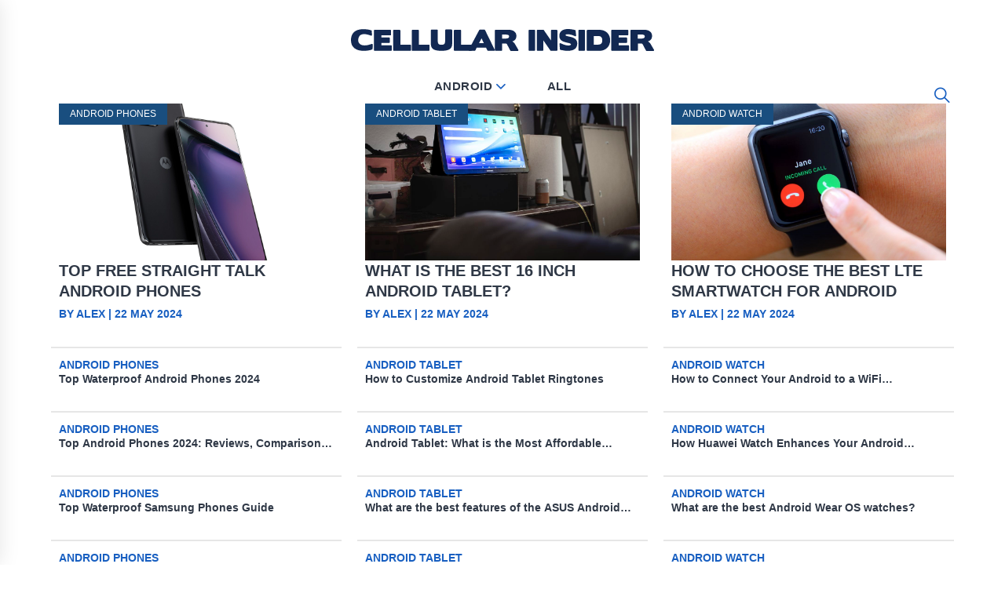

--- FILE ---
content_type: text/html; charset=UTF-8
request_url: https://cellularinsider.com/
body_size: 55470
content:
<!doctype html>
<html lang="en-US">

<head>
<!-- Google Tag Manager -->
<script>(function(w,d,s,l,i){w[l]=w[l]||[];w[l].push({'gtm.start':
new Date().getTime(),event:'gtm.js'});var f=d.getElementsByTagName(s)[0],
j=d.createElement(s),dl=l!='dataLayer'?'&l='+l:'';j.async=true;j.src=
'https://www.googletagmanager.com/gtm.js?id='+i+dl;f.parentNode.insertBefore(j,f);
})(window,document,'script','dataLayer','');</script>
<!-- End Google Tag Manager -->
    <meta charset="UTF-8">
    <meta http-equiv="X-UA-Compatible" content="IE=edge">
	
    <meta name="viewport" content="width=device-width, initial-scale=1">
	    <meta name='robots' content='max-image-preview:large'>
	   
    <link rel="profile" href="https://gmpg.org/xfn/11">

    <style show>
{
    html:{font-display: optional!important;}
}
</style>

<meta https-equiv="x-dns-prefetch-control" content="on">


<link rel="dns-prefetch" href="//fonts.gstatic.com" />
<link rel="preconnect" href="//fonts.gstatic.com" crossorigin/>
<link rel="preload" href="//fonts.gstatic.com/s/lato/v14/S6uyw4BMUTPHjx4wXiWtFCc.woff2" as="font" type="font/woff2" crossorigin />

<link rel="preconnect" href="//www.googletagmanager.com" crossorigin />
<link rel="preconnect" href="//www.google-analytics.com" crossorigin />
<link rel="preconnect" href="//tpc.googlesyndication.com" crossorigin />
<link rel="preconnect" href="//www.googletagservices.com" crossorigin />
<link rel="preconnect" href="//adservice.google.com" crossorigin />
<link rel="preconnect" href="//assets.pinterest.com" crossorigin />
<link rel="preload" href="https://cellularinsider.com/wp-content/themes/blog-prime/fonts/fontawesome-webfont.woff" as="font" crossorigin><link rel="preload" href="https://cellularinsider.com/wp-content/themes/blog-prime/assets/lib/ionicons/fonts/ionicons.woff2?display=swap" as="font" type="font/woff2" crossorigin><title>Cellular Insider | Your Top Choice For Insider&#039;s Mobile News, Reviews &amp; Guides</title>

<!-- This site is optimized with the Yoast SEO plugin v11.6 - https://yoast.com/wordpress/plugins/seo/ -->
<meta name="description" content="Your go-to source for the latest in mobile news, apps, software, and games. CellularInsider brings you everything you need to stay informed!"/>
<link rel="canonical" href="https://cellularinsider.com/" />
<meta property="og:locale" content="en_US" />
<meta property="og:type" content="website" />
<meta property="og:title" content="Cellular Insider | Your Top Choice For Insider&#039;s Mobile News, Reviews &amp; Guides" />
<meta property="og:description" content="Your go-to source for the latest in mobile news, apps, software, and games. CellularInsider brings you everything you need to stay informed!" />
<meta property="og:url" content="https://cellularinsider.com/" />
<meta property="og:site_name" content="Cellular Insider" />
<meta name="twitter:card" content="summary_large_image" />
<meta name="twitter:description" content="Your go-to source for the latest in mobile news, apps, software, and games. CellularInsider brings you everything you need to stay informed!" />
<meta name="twitter:title" content="Cellular Insider | Your Top Choice For Insider&#039;s Mobile News, Reviews &amp; Guides" />
<!-- / Yoast SEO plugin. -->

<link rel='dns-prefetch' href='//s.w.org' />
<link rel="alternate" type="application/rss+xml" title="Cellular Insider &raquo; Feed" href="https://cellularinsider.com/feed/" />
<link rel="alternate" type="application/rss+xml" title="Cellular Insider &raquo; Comments Feed" href="https://cellularinsider.com/comments/feed/" />
		<script type="text/javascript">
			window._wpemojiSettings = {"baseUrl":"https:\/\/s.w.org\/images\/core\/emoji\/12.0.0-1\/72x72\/","ext":".png","svgUrl":"https:\/\/s.w.org\/images\/core\/emoji\/12.0.0-1\/svg\/","svgExt":".svg","source":{"concatemoji":"https:\/\/cellularinsider.com\/wp-includes\/js\/wp-emoji-release.min.js?ver=5.2.12"}};
			!function(e,a,t){var n,r,o,i=a.createElement("canvas"),p=i.getContext&&i.getContext("2d");function s(e,t){var a=String.fromCharCode;p.clearRect(0,0,i.width,i.height),p.fillText(a.apply(this,e),0,0);e=i.toDataURL();return p.clearRect(0,0,i.width,i.height),p.fillText(a.apply(this,t),0,0),e===i.toDataURL()}function c(e){var t=a.createElement("script");t.src=e,t.defer=t.type="text/javascript",a.getElementsByTagName("head")[0].appendChild(t)}for(o=Array("flag","emoji"),t.supports={everything:!0,everythingExceptFlag:!0},r=0;r<o.length;r++)t.supports[o[r]]=function(e){if(!p||!p.fillText)return!1;switch(p.textBaseline="top",p.font="600 32px Arial",e){case"flag":return s([55356,56826,55356,56819],[55356,56826,8203,55356,56819])?!1:!s([55356,57332,56128,56423,56128,56418,56128,56421,56128,56430,56128,56423,56128,56447],[55356,57332,8203,56128,56423,8203,56128,56418,8203,56128,56421,8203,56128,56430,8203,56128,56423,8203,56128,56447]);case"emoji":return!s([55357,56424,55356,57342,8205,55358,56605,8205,55357,56424,55356,57340],[55357,56424,55356,57342,8203,55358,56605,8203,55357,56424,55356,57340])}return!1}(o[r]),t.supports.everything=t.supports.everything&&t.supports[o[r]],"flag"!==o[r]&&(t.supports.everythingExceptFlag=t.supports.everythingExceptFlag&&t.supports[o[r]]);t.supports.everythingExceptFlag=t.supports.everythingExceptFlag&&!t.supports.flag,t.DOMReady=!1,t.readyCallback=function(){t.DOMReady=!0},t.supports.everything||(n=function(){t.readyCallback()},a.addEventListener?(a.addEventListener("DOMContentLoaded",n,!1),e.addEventListener("load",n,!1)):(e.attachEvent("onload",n),a.attachEvent("onreadystatechange",function(){"complete"===a.readyState&&t.readyCallback()})),(n=t.source||{}).concatemoji?c(n.concatemoji):n.wpemoji&&n.twemoji&&(c(n.twemoji),c(n.wpemoji)))}(window,document,window._wpemojiSettings);
		</script>
		<style type="text/css">
img.wp-smiley,
img.emoji {
	display: inline !important;
	border: none !important;
	box-shadow: none !important;
	height: 1em !important;
	width: 1em !important;
	margin: 0 .07em !important;
	vertical-align: -0.1em !important;
	background: none !important;
	padding: 0 !important;
}
</style>
	<link rel='stylesheet' id='parent-style-css'  href='https://cellularinsider.com/wp-content/themes/blog-prime/style.css?ver=1695194529' type='text/css' media='all' />
<link rel='stylesheet' id='cls-fixes-css'  href='https://cellularinsider.com/wp-content/themes/blog-prime-child/assets/css/cls-fixes.css?ver=1678158277' type='text/css' media='all' />
<link rel='stylesheet' id='front-page-style-css'  href='https://cellularinsider.com/wp-content/themes/blog-prime-child/assets/css/front-page-082022.css?ver=1.2.6' type='text/css' media='all' />
<link rel='stylesheet' id='ionicons-css'  href='https://cellularinsider.com/wp-content/themes/blog-prime/assets/lib/ionicons/css/ionicons.min.css?display=swap&#038;ver=5.2.12' type='text/css' media='all' />
<link rel='stylesheet' id='sidr-nav-css-css'  href='https://cellularinsider.com/wp-content/themes/blog-prime/assets/lib/sidr/css/jquery.sidr.dark.css?ver=5.2.12' type='text/css' media='all' />
<link rel='stylesheet' id='blog-prime-style-css'  href='https://cellularinsider.com/wp-content/themes/blog-prime-child/style.css?ver=1.1.23' type='text/css' media='all' />
<link rel='stylesheet' id='elasticpress-autosuggest-css'  href='https://cellularinsider.com/wp-content/plugins/elasticpress/dist/css/autosuggest-styles.min.css?ver=3.5.4' type='text/css' media='all' />
<link rel='stylesheet' id='joomdev-wpc-styles-css'  href='https://cellularinsider.com/wp-content/plugins/joomdev-wp-pros-cons/assets/css/styles.css?ver=5.2.12' type='text/css' media='all' />
<script type='text/javascript'>
var mtcaptchaConfig ={"sitekey":"MTPublic-DahBoX2bL","autoFormValidate":true,"render":"explicit","renderQueue":["mtcaptcha"],"theme":"standard","widgetSize":"standard","lang":"en"}
</script>
<script type='text/javascript' defer="defer" src='https://code.jquery.com/jquery-2.1.1.min.js?ver=2.1.1'></script>
<script type='text/javascript' defer="defer" src='https://code.jquery.com/jquery-migrate-1.4.1.min.js?ver=1.4.1'></script>
<link rel='https://api.w.org/' href='https://cellularinsider.com/wp-json/' />
<link rel="EditURI" type="application/rsd+xml" title="RSD" href="https://cellularinsider.com/xmlrpc.php?rsd" />
<link rel="wlwmanifest" type="application/wlwmanifest+xml" href="https://cellularinsider.com/wp-includes/wlwmanifest.xml" /> 
<meta name="generator" content="WordPress 5.2.12" />
<link rel="alternate" type="application/json+oembed" href="https://cellularinsider.com/wp-json/oembed/1.0/embed?url=https%3A%2F%2Fcellularinsider.com%2F" />
<link rel="alternate" type="text/xml+oembed" href="https://cellularinsider.com/wp-json/oembed/1.0/embed?url=https%3A%2F%2Fcellularinsider.com%2F&#038;format=xml" />
<meta name="verify-admitad" content="9bbe64a626" />
<meta name="mylead-verification" content="12e827310b142f173fed2dfd3a9357f0">
<!-- <link rel="preconnect" href="//cdn.thisiswaldo.com" crossorigin />
<link rel="dns-prefetch" href="//cdn.thisiswaldo.com"> -->
<script>
  document.addEventListener('DOMContentLoaded', function () {
  $("#sticky-footer-ads-close").click(function(){
    $("#sticky-footer-ads").hide();
  });

}, false);
</script>
<!--
<script>
function loadScript() {
  var script = document.createElement('script');
  script.src = "//cdn.thisiswaldo.com/static/js/6953.js";
  document.getElementsByTagName('head')[0].appendChild(script);
}

function stateChange(){
	if (document.readyState == 'complete') {
setInterval(loadScript(),500);
	} 
}

if (document.readyState == 'complete') {
   loadScript();
} else {
   document.addEventListener('readystatechange', stateChange);
}
</script>
--><style type="text/css">.aawp .aawp-tb__row--highlight{background-color:#256aaf;}.aawp .aawp-tb__row--highlight{color:#fff;}.aawp .aawp-tb__row--highlight a{color:#fff;}</style><style type="text/css">@font-face{font-family:Ionicons;src:url('/wp-content/themes/blog-prime/assets/lib/ionicons/fonts/ionicons.eot');src:url('/wp-content/themes/blog-prime/assets/lib/ionicons/fonts/ionicons.eot#iefix') format("embedded-opentype"),url('/wp-content/themes/blog-prime/assets/lib/ionicons/fonts/ionicons.woff2?display=swap') format("woff2"),url('/wp-content/themes/blog-prime/assets/lib/ionicons/fonts/ionicons.woff') format("woff"),url('/wp-content/themes/blog-prime/assets/lib/ionicons/fonts/ionicons.ttf') format("truetype"),url('/wp-content/themes/blog-prime/assets/lib/ionicons/fonts/ionicons.svg#Ionicons') format("svg");font-weight:400;font-style:normal;font-display:swap}@font-face{font-family:FontAwesome;src:url('/wp-content/themes/blog-prime/fonts/fontawesome-webfont.eot?v=4.3.0');src:url('/wp-content/themes/blog-prime/fonts/fontawesome-webfont.eot?#iefix&v=4.3.0') format('embedded-opentype'),url('/wp-content/themes/blog-prime/fonts/fontawesome-webfont.woff?v=4.3.0') format('woff'),url('/wp-content/themes/blog-prime/fonts/fontawesome-webfont.ttf?v=4.3.0') format('truetype'),url('/wp-content/themes/blog-prime/fonts/fontawesome-webfont.svg?v=4.3.0#fontawesomeregular') format('svg');font-weight:400;font-style:normal}@font-face{font-family:Ionicons;src:url('/wp-content/themes/blog-prime/assets/lib/ionicons/fonts/ionicons.eot');src:url('/wp-content/themes/blog-prime/assets/lib/ionicons/fonts/ionicons.eot#iefix') format("embedded-opentype"),url('/wp-content/themes/blog-prime/assets/lib/ionicons/fonts/ionicons.woff2?display=swap') format("woff2"),url('/wp-content/themes/blog-prime/assets/lib/ionicons/fonts/ionicons.woff') format("woff"),url('/wp-content/themes/blog-prime/assets/lib/ionicons/fonts/ionicons.ttf') format("truetype"),url('/wp-content/themes/blog-prime/assets/lib/ionicons/fonts/ionicons.svg#Ionicons') format("svg");font-weight:400;font-style:normal;font-display:swap}@font-face{font-family:Fontawesome;src:url('/wp-content/themes/blog-prime/fonts/fontawesome-webfont.eot');src:url('/wp-content/themes/blog-prime/fonts/fontawesome-webfont.eot?#iefix') format('embedded-opentype'),url('/wp-content/themes/blog-prime/fonts/fontawesome-webfont.woff') format('woff'),url('/wp-content/themes/blog-prime/fonts/fontawesome-webfont.ttf') format('truetype'),url('/wp-content/themes/blog-prime/fonts/fontawesome-webfont.svg') format('svg');font-weight:400;font-style:normal;font-display:swap}@media screen and (max-width:767px){#offcanvas-menu{width:100%}}@media only screen and (min-width:992px){.main-navigation .menu ul>li>a{position:relative;display:block;padding-top:20px;padding-bottom:20px}body.right-sidebar #primary{border-right:1px solid #eee;padding-right:30px}}@media (max-width:768px){.sidr-area{width:100%;display:grid}.main-navigation{height:34px}}@media (max-width:1200px){#sidr-nav{display:block}.main-navigation{height:41px}}@media only screen and (max-width:767px){.front-page-3col{width:100%;padding:0}}@media only screen and (max-width:1200px){#primary{max-width:100%!important;padding:0!important}.site #masthead .site-middlebar{display:none}.site #masthead #site-navigation .navigation-area .menu{display:none}.site #masthead #site-navigation .navigation-area .menu-logo{display:block}.site #masthead #site-navigation .navigation-area #widgets-nav{display:inline-block}body.home .site #masthead .site-middlebar{display:none}}@media only screen and (max-width:400px){.site #masthead #site-navigation .navigation-area #widgets-nav #hamburger-one{margin-top:0}.site #masthead #site-navigation .navigation-area .nav-right span.icon-search{margin-top:-3px}}@media only screen and (max-width:360px){.site #masthead #site-navigation .navigation-area #widgets-nav #hamburger-one{margin-top:-3px}.site #masthead #site-navigation .navigation-area .nav-right span.icon-search{margin-top:-5px}}@media only screen and (max-width:991px){.main-navigation .toggle-menu{display:block}.main-navigation .navigation-area #primary-menu{display:none;visibility:hidden;opacity:0}.site .site-header{display:block;padding-top:10px;padding-bottom:10px}#primary{width:100%}.site #masthead #site-navigation .navigation-area .toggle-menu{display:none}.site #masthead #site-navigation .wrapper{padding-left:25px;padding-right:25px;width:100%}}@media only screen and (max-width:1200px){body.home .site #masthead #site-navigation{margin-bottom:12px}body.home .site #masthead #site-navigation .navigation-area #widgets-nav{display:inline-block}body.home .site #masthead #site-navigation .navigation-area #widgets-nav #hamburger-one{margin:2px auto}body.home .site #masthead #site-navigation .navigation-area .menu{display:none}}@media only screen and (min-width:1200px){body{left:0!important}.site .site-content #primary{max-width:73%}}@media only screen and (max-width:1199px){.site #masthead #site-navigation .wrapper{max-width:100%;width:100%;padding-left:25px;padding-right:25px}.site .site-content{max-width:100%;width:100%}.site .site-content #primary{max-width:100%;padding-right:15px;padding-left:15px}}@media only screen and (max-width:480px){.site #masthead #site-navigation .wrapper{padding-left:15px;padding-right:15px;width:100%}.site .site-content #primary{padding-left:0;padding-right:0;padding-top:10px}}@media only screen and (max-width:320px){body.home .site #masthead #site-navigation .navigation-area #widgets-nav #hamburger-one{margin-top:-2px}.site .site-content #primary .site-main #sidr-nav{width:320px}}html{line-height:1.15;-ms-text-size-adjust:100%;-webkit-text-size-adjust:100%}body{margin:0}a{background-color:transparent}img{border-style:none}input{font-family:inherit;font-size:100%;line-height:1.15;margin:0}input{overflow:visible}[type=submit]{-webkit-appearance:button}[type=submit]::-moz-focus-inner{border-style:none;padding:0}[type=submit]:-moz-focusring{outline:ButtonText dotted 1px}[type=search]{-webkit-appearance:textfield;outline-offset:-2px}[type=search]::-webkit-search-decoration{-webkit-appearance:none}::-webkit-file-upload-button{-webkit-appearance:button;font:inherit}::-webkit-selection{color:#333;background:#fbedc4}html{-webkit-font-smoothing:antialiased;-moz-font-smoothing:grayscale;-moz-osx-font-smoothing:grayscale}body,input{color:#787878;font-family:Roboto,sans-serif;line-height:1.62}h3,h4{clear:both;font-weight:700;font-family:Barlow,sans-serif}h3{margin-top:15px;margin-bottom:20px;line-height:1.3}h3,h4{color:#000}.site-branding .site-title{font-family:Barlow,sans-serif}.entry-title{margin-top:0;margin-bottom:15px}p{margin-top:0;margin-bottom:15px}i{font-style:italic}html{box-sizing:border-box}*,:after,:before{box-sizing:inherit}body{background:#fff}ul{margin:0 0 1.5em 3em}ul{list-style:disc}img{height:auto;max-width:100%}input[type=submit]{border:0;background:#000;color:#fff;height:45px;outline:0;line-height:45px;padding-left:15px;padding-right:15px}input[type=search]{color:#666;border:1px solid #eee;outline:0;padding-left:15px;padding-right:15px}input[type=search]{height:45px;line-height:45px}a{color:#000;text-decoration:none}a:visited{color:#000}.site-header{background:#fff;position:relative;width:100%;left:0;right:0;z-index:999;padding-top:20px;padding-bottom:20px}.site-middlebar{display:flex;flex-direction:column;padding-top:30px;padding-bottom:30px}.middlebar-items{display:flex;align-items:center;justify-content:space-between}.site-branding{margin-right:20px;width:280px}.site-branding .site-title{font-size:34px;font-weight:700;line-height:1.2;margin:0 auto 10px}.navigation-area{background:#fff;border-bottom:1px solid;position:relative;text-align:center}.navigation-area:before{content:"";display:block;height:1px;background:linear-gradient(to left,#fff 0,#eee 50%,#fff 100%);width:100%}.main-navigation .icon-sidr,.main-navigation .nav-right{position:absolute;width:100px}.main-navigation .icon-sidr{left:0;text-align:left}.main-navigation .nav-right{right:0;text-align:right}.main-navigation .nav-right .icon-search{color:#797979;font-size:26px;line-height:1px}.main-navigation .nav-right .icon-search{padding-top:15px;padding-bottom:15px;display:inline-block;vertical-align:middle}.main-navigation .toggle-menu{text-align:center;font-size:15px;display:none;margin:15px auto}.toggle-menu .menu-label{font-size:12px;font-weight:700;text-transform:uppercase}.offcanvas-toggle .trigger-icon{display:block}.main-navigation .menu ul{display:inline-block;margin:0 100px;padding:0;list-style:none;vertical-align:top}.main-navigation .menu ul>li{float:left}.main-navigation .menu ul li{position:relative;display:block}.main-navigation .menu ul>li>a{font-size:12px;font-weight:700;letter-spacing:1px;padding:0 10px;text-transform:uppercase}@media only screen and (max-width:991px){.main-navigation .toggle-menu{display:block}.main-navigation .navigation-area #primary-menu{display:none;visibility:hidden;opacity:0}.site .site-header{display:block;padding-top:10px;padding-bottom:10px}#primary{width:100%}}#offcanvas-menu{background-color:#fcfcfc;position:fixed;top:0;height:100%;right:-100%;padding:20px;width:340px;z-index:99999;overflow-y:scroll;scrollbar-width:none;-ms-overflow-style:none}#offcanvas-menu::-webkit-scrollbar{width:0;height:0}@media screen and (min-width:768px){#offcanvas-menu{border-left:1px solid #ededed}}@media screen and (max-width:991px){#offcanvas-menu{width:60%}}#offcanvas-menu .close-offcanvas-menu{text-align:right}#offcanvas-menu .close-offcanvas-menu .offcanvas-close{font-size:14px;font-weight:700;margin:10px auto;display:block;text-transform:uppercase;text-align:right}.offcanvas-close span{display:inline-block;vertical-align:middle}.offcanvas-navigation{width:100%}.offcanvas-item{margin-bottom:20px}.offcanvas-title{margin-bottom:15px;text-transform:uppercase;font-size:14px;font-weight:700}.offcanvas-navigation ul{list-style:none;margin:0;padding:0}.offcanvas-navigation li{border-bottom:1px solid #eee}.offcanvas-navigation li:last-child{border-bottom:none}.offcanvas-navigation a{display:block;font-size:14px;font-weight:700;padding:12px 0;text-decoration:none;text-transform:uppercase;position:relative}.site{overflow-x:hidden}.screen-reader-text{border:0;clip:rect(1px,1px,1px,1px);clip-path:inset(50%);height:1px;margin:-1px;overflow:hidden;padding:0;position:absolute!important;width:1px;word-wrap:normal!important}.content-area:after,.content-area:before,.entry-content:after,.entry-content:before,.site-content:after,.site-content:before,.site-header:after,.site-header:before,.widget:after,.widget:before,.wrapper:after,.wrapper:before{content:"";display:table;table-layout:fixed}.content-area:after,.entry-content:after,.site-content:after,.site-header:after,.widget:after,.wrapper:after{clear:both}.widget{margin-left:auto;margin-right:auto;margin-bottom:20px}.widget ul{list-style:none;padding-left:0;padding-right:0;margin-left:0;margin-right:0}.widget ul li{margin-bottom:10px}.widget_nav_menu ul li a{margin:0 0 15px;display:block;border-bottom:1px solid;padding-bottom:10px}.site .widget ul li:last-child{border-bottom:0;padding-bottom:0}.column{width:100%}@media only screen and (max-width:575px){.column{width:100%}}.site-content,.wrapper{padding-right:15px;padding-left:15px;margin-right:auto;margin-left:auto}@media (min-width:768px){.site-content,.wrapper{width:750px}}@media (min-width:992px){.site-content,.wrapper{width:970px}}@media (min-width:1200px){.site-content,.wrapper{width:1170px}}.post-thumb{position:relative;border-radius:4px;overflow:hidden}#primary{float:left;width:100%;padding-top:40px}.home #primary{padding-top:0}@media only screen and (min-width:992px){.main-navigation .menu ul>li>a{position:relative;display:block;padding-top:20px;padding-bottom:20px}body.right-sidebar #primary{border-right:1px solid #eee;padding-right:30px}}.search-form label{display:block;margin:0 auto;width:70%;float:left}.search-form label .search-field{-webkit-border-radius:0;border-radius:0;width:100%;-webkit-appearance:none}.search-form .search-submit{float:left;padding-left:20px;padding-right:20px;-webkit-border-radius:0;border-radius:0;width:30%;-webkit-appearance:none}.popup-search{position:fixed;width:0;height:100%;overflow-y:auto;text-align:center;left:0;right:0;bottom:0;top:0;padding:20px;z-index:9999;opacity:0;visibility:hidden;background-color:rgba(51,51,51,.94);margin:auto;overflow:hidden}.popup-search-wrapper{display:table;height:100%;width:100%}.popup-search-form{display:table-cell;vertical-align:middle}.popup-search .close-popup{position:fixed;bottom:80px;right:0;left:0;margin:auto;z-index:1;width:40px;height:30px;opacity:1}.popup-search .close-popup:after,.popup-search .close-popup:before{content:'';height:1px;width:41px;position:absolute;background-color:#fff;left:0;right:0;bottom:0;top:0;margin:auto}.popup-search .close-popup:before{-webkit-transform:rotate(-45deg);-moz-transform:rotate(-45deg);-ms-transform:rotate(-45deg);-o-transform:rotate(-45deg);transform:rotate(-45deg)}.popup-search .close-popup:after{-webkit-transform:rotate(45deg);-moz-transform:rotate(45deg);-ms-transform:rotate(45deg);-o-transform:rotate(45deg);transform:rotate(45deg)}.popup-search-form .search-form{max-width:720px;margin-left:auto;margin-right:auto}.popup-search-form .search-form label{display:block;float:left;width:70%}.popup-search-form .search-form label input[type=search]{padding-left:20px;padding-right:20px}.popup-search-form .search-form .search-submit{width:30%}.scroll-up{background:#fff;color:#000;position:fixed;z-index:8000;bottom:20px;right:20px;display:none;width:45px;height:45px;font-size:28px;line-height:45px;text-align:center;text-decoration:none;border-radius:100%;box-shadow:0 0 25px rgba(0,0,0,.1);-webkit-box-shadow:0 0 25px rgba(0,0,0,.1);-moz-box-shadow:0 0 25px rgba(0,0,0,.1);-ms-box-shadow:0 0 25px rgba(0,0,0,.1);-o-box-shadow:0 0 25px rgba(0,0,0,.1)}@media (max-width:767px){.scroll-up{right:20px;bottom:20px}}@media (max-width:500px){.scroll-up{bottom:80px!important}}.page{margin:0 0 1.5em}iframe{max-width:100%}@media only screen and (max-width:767px){.site-branding{margin-left:auto;margin-right:auto;margin-bottom:30px}.middlebar-items{display:block}}.site .navigation-area,.widget_nav_menu ul li a{border-color:#eee}.latest-section{display:grid;position:relative;overflow:hidden}.latest-section .section-title{background:#1a4e80;font-size:12px;color:#fff;text-transform:uppercase;padding:10px;margin:0;font-weight:700;line-height:1.3;display:block}.latest-section .section-title i{margin-right:5px}.latest-section .article-wrapper{display:grid;list-style:none;margin-bottom:0;margin-left:20px}.latest-section .article-wrapper .article{display:flex;margin:0}.latest-section .article-wrapper .article i{margin-right:5px;font-size:14px;color:#d9d9d9;margin:auto 10px}.latest-section .article-wrapper .article a{font-size:14px;font-weight:500;color:#1b1b1b;padding:15px 0;border-bottom:1px solid #d9d9d9;width:89%}.menu,.widget{margin:0!important}.menu .menu-item:last-child{border:0}.site-title img{width:100%}#sidr-nav{display:none}@media (max-width:768px){.sidr-area{width:100%;display:grid}.main-navigation{height:34px}#sidr-nav{width:340px}}@media (max-width:1200px){#sidr-nav{display:block}.main-navigation{height:41px}}a:visited{color:#134297}article .entry-title a,article .entry-title a:visited{color:#2f3846}.postcat{position:absolute;top:0;left:0}.column{padding-left:10px;padding-right:10px;padding-bottom:15px}.site-content section{padding-bottom:30px}.front-page-rev-cont{display:flex;flex-wrap:wrap}.front-page-3col{width:33.33%;padding:0 10px}.front-page-3col>.column>.post-thumb{overflow:unset}.front-page-3col>.column>.article-postimg{height:200px;width:100%;object-fit:cover;object-position:center}.entry-content,.front-page-3col{font-size:14px}.entry-content>.cat-title,.front-page-3col{color:#185fc1;text-transform:uppercase;font-weight:700}.front-page-3col>.nothumbnail-articles{border-top:2px solid #e6e6e6;padding-top:10px;padding-left:10px;padding-right:10px;padding-bottom:10px;height:82px}.nothumbnail-articles-title-span{box-shadow:none;color:#2f3846;display:-webkit-box;-webkit-line-clamp:1;-webkit-box-orient:vertical;overflow:hidden;text-transform:none}.nothumbnail-articles-title-cont{padding:29px 0;margin-top:-33px;z-index:10;position:relative}.front-page-3col .column{height:310px}.front-page-3col .column .entry-title .entry-title-cont{position:relative;padding-top:200px;margin-top:-206px;padding-bottom:42px;margin-bottom:-52px}.front-page-3col .column .entry-title .entry-title-cont .entry-title-span{box-shadow:none;color:#2f3846;font-size:20px;display:-webkit-box;-webkit-line-clamp:2;-webkit-box-orient:vertical;overflow:hidden}.ion,.ion-ios-arrow-up:before,.ion-ios-search:before{display:inline-block;font-family:Ionicons;speak:none;font-style:normal;font-weight:400;font-variant:normal;text-transform:none;text-rendering:auto;line-height:1;-webkit-font-smoothing:antialiased;-moz-osx-font-smoothing:grayscale}.ion-ios-arrow-up:before{content:"\f3d8"}.ion-ios-search:before{content:"\f4a5"}#hamburger-one{display:block;margin:15px auto;height:30px;position:relative}#hamburger-one span{display:block;position:absolute;left:14px;height:2px;background:#000}#hamburger-one span:before{content:'';display:block;position:absolute;left:-14px;height:4px;width:4px;background:#000;border-radius:100%}#hamburger-one span:nth-of-type(1){width:40px;top:0}#hamburger-one span:nth-of-type(2){width:30px;top:8px}#hamburger-one span:nth-of-type(3){width:25px;top:16px}#hamburger-one span:nth-of-type(4){width:35px;top:24px}*{padding:0;margin:0;box-sizing:border-box}body{background-color:#fff;color:#000;font-family:Lato,sans-serif}a{color:#134297;font-family:Lato,sans-serif;box-shadow:none}a:visited{outline:0}h3{font-family:Lato,sans-serif;color:#2f3846}.site #masthead{padding-bottom:10px;border-bottom:1px solid #ececec;padding-top:14px}.site #masthead .site-middlebar{padding-top:10px;padding-bottom:10px;display:block}.site #masthead .site-middlebar .middlebar-items .site-branding{width:100%;text-align:center;margin-right:0}.site #masthead .site-middlebar .middlebar-items .site-branding>.site-title{display:inline-block;margin-bottom:0;line-height:0;position:relative;top:2px}.site #masthead .site-middlebar .middlebar-items .site-branding>.site-title>a{outline:0}.site #masthead #site-navigation .navigation-area{border:0;margin:0}.site #masthead #site-navigation .navigation-area::before{background:0 0}.site #masthead #site-navigation .navigation-area .menu{display:inline-block}.site #masthead #site-navigation .navigation-area .menu>ul.menu>li{margin:0 16px}.site #masthead #site-navigation .navigation-area .menu>ul.menu>li>a{color:#2f3846;font-size:15px;text-transform:uppercase;letter-spacing:.5px}.site #masthead #site-navigation .navigation-area .menu-logo{display:none}.site #masthead #site-navigation .navigation-area .menu-logo>a>img{height:24px;width:100%}.site #masthead #site-navigation .navigation-area #widgets-nav{display:none}.site #masthead #site-navigation .navigation-area #widgets-nav #hamburger-one{margin:2px auto}.site #masthead #site-navigation .navigation-area #widgets-nav #hamburger-one>span{left:3px}.site #masthead #site-navigation .navigation-area #widgets-nav #hamburger-one>span:nth-of-type(1){background:#fff;width:25px}.site #masthead #site-navigation .navigation-area #widgets-nav #hamburger-one>span:nth-of-type(2){width:25px}.site #masthead #site-navigation .navigation-area #widgets-nav #hamburger-one>span:nth-of-type(3){width:25px}.site #masthead #site-navigation .navigation-area #widgets-nav #hamburger-one>span:nth-of-type(4){width:25px}.site #masthead #site-navigation .navigation-area #widgets-nav #hamburger-one>span::before{display:none}@media only screen and (max-width:400px){.site #masthead #site-navigation .navigation-area #widgets-nav #hamburger-one{margin-top:0}.site #masthead #site-navigation .navigation-area .nav-right span.icon-search{margin-top:-3px}}@media only screen and (max-width:360px){.site #masthead #site-navigation .navigation-area #widgets-nav #hamburger-one{margin-top:-3px}.site #masthead #site-navigation .navigation-area .nav-right span.icon-search{margin-top:-5px}}body.home .site #masthead{border-bottom:0;padding-bottom:0}body.home .site #masthead .site-middlebar{display:block}body.home .site #masthead #site-navigation .navigation-area{margin:0}body.home .site #masthead #site-navigation .navigation-area #widgets-nav{display:none}body.home .site #masthead #site-navigation .navigation-area #widgets-nav #hamburger-one{margin:15px auto}@media only screen and (max-width:1200px){body.home .site #masthead #site-navigation .navigation-area .menu-logo{display:block}body.home .site #masthead #site-navigation .navigation-area .nav-right span.icon-search{padding-top:7px;padding-bottom:7px}#primary{max-width:100%!important;padding:0!important}.site #masthead .site-middlebar{display:none}.site #masthead #site-navigation .navigation-area .menu{display:none}.site #masthead #site-navigation .navigation-area .menu-logo{display:block}.site #masthead #site-navigation .navigation-area #widgets-nav{display:inline-block}body.home .site #masthead .site-middlebar{display:none}body.home .site #masthead #site-navigation{margin-bottom:12px}body.home .site #masthead #site-navigation .navigation-area #widgets-nav{display:inline-block}body.home .site #masthead #site-navigation .navigation-area #widgets-nav #hamburger-one{margin:2px auto}}@media only screen and (max-width:390px){body.home .site #masthead #site-navigation .navigation-area #widgets-nav #hamburger-one{margin:0 auto}}body.home .site #masthead #site-navigation .navigation-area .menu{display:inline-block}body.home .site #masthead #site-navigation .navigation-area .menu-logo{display:none}body.home .site #masthead #site-navigation .navigation-area .nav-right span.icon-search{padding-top:15px;padding-bottom:15px}body.home .site #primary{padding-top:0}.site .site-content #primary{width:100%;max-width:1110px;border:0;padding-top:0}@media only screen and (min-width:1200px){body{left:0!important}.site .site-content #primary{max-width:73%}body{min-height:400px;margin-bottom:102px!important;clear:both}}@media only screen and (max-width:1199px){.site #masthead #site-navigation .wrapper{max-width:100%;width:100%;padding-left:25px;padding-right:25px}.site .site-content{max-width:100%;width:100%}.site .site-content #primary{max-width:100%;padding-right:15px;padding-left:15px}}.site .site-content #primary .site-main #sidr-nav{padding-left:0;padding-right:0}@media only screen and (max-width:320px){body.home .site #masthead #site-navigation .navigation-area #widgets-nav #hamburger-one{margin-top:-2px}.site .site-content #primary .site-main #sidr-nav{width:320px}}.site .scroll-up{background:#f4f4f4;box-shadow:none;width:60px;height:60px;line-height:58px}.main-navigation .menu ul>li>a{text-transform:unset}#sidr-nav{padding-top:10px!important}#sidr-nav .sidebar-nav-container{grid-template-columns:1fr 10%!important}#sidr-nav .sidebar-nav-container .close-icon{order:2;text-align:right}.fa-star:before{content:"\f005"}.fa-chevron-circle-right:before{content:"\f138"}body{font-size:20px}h3{font-size:24px}@media (max-width:767px){h3{font-size:22px}}.postcat span{color:#fff;font-size:13px;text-transform:uppercase;line-height:1.62}span.cat-links{margin-right:2px;padding:6px 14px 7px;background-color:#194e7f;display:inline-block;margin-bottom:2px;line-height:normal;text-transform:uppercase;font-weight:400;margin-top:0;vertical-align:top;margin-left:0;color:#fff;font-size:12px}article{animation:none!important;-webkit-animation:none!important}i.fab{font-family:fontawesome!important;font-style:normal!important}@media screen and (min-width:1200px){.site .site-content{width:100%!important;max-width:1170px!important;padding-left:0;padding-right:0}}#sidr-nav .sidebar-nav-container{position:relative;padding:10px 16px;display:grid;grid-gap:20px;grid-template-columns:10% 1fr;align-items:end;border-bottom:1px solid #eee}#sidr-nav .sidr-area ul.menu>li>a{color:#2f3846;font-size:14px;padding:12px 14px 11px;text-transform:uppercase;margin-bottom:0;display:inline-block;width:100%;position:relative;outline:0}#sidr-nav .sidr-area ul.menu>li{margin-bottom:0!important}.site #masthead #site-navigation .navigation-area .nav-right span.icon-search{width:20px;height:56px}@media only screen and (max-width:767px){.front-page-3col{width:100%;padding:0}.site #masthead #site-navigation .navigation-area .nav-right span.icon-search{padding:7px!important}.popup-search{top:48px!important}}.icon-search .ion-ios-search{color:#185fc1}.icon-search .ion-ios-search{width:20px}@media only screen and (max-width:1200px){body.home .site #masthead #site-navigation .navigation-area .menu{display:none}body.home .site #masthead #site-navigation .navigation-area .menu-logo{display:block}body.home .site #masthead #site-navigation .navigation-area .nav-right span.icon-search{padding-top:7px;padding-bottom:7px}.site #masthead #site-navigation .navigation-area .nav-right span.icon-search{padding:0!important;padding-top:7px;margin:0}.popup-search{display:block;height:52px;width:100%;position:fixed;padding:0;left:0;right:0;bottom:auto;background:#194e7f;padding:10px;top:48px!important}.popup-search .popup-search-wrapper{display:block;height:auto}.popup-search .popup-search-wrapper .popup-search-form{display:block}.popup-search .popup-search-wrapper .popup-search-form .search-form{display:block;position:relative}.popup-search .popup-search-wrapper .popup-search-form .search-form label{width:100%}.popup-search .popup-search-wrapper .popup-search-form .search-form .search-field{background:url('/wp-content/themes/blog-prime/assets/images/search-icon.png') no-repeat;background-color:#fff;background-size:17px;background-position:right 10px bottom 5px}.popup-search .popup-search-wrapper .popup-search-form .search-form .search-field,.popup-search .popup-search-wrapper .popup-search-form .search-form .search-submit{padding-left:10px;padding-right:10px;height:28px;line-height:28px}.popup-search .close-popup{display:none}.site #masthead{padding:0!important;padding-top:3px!important;padding-bottom:3px!important}.site #sidr-nav{padding-top:0!important}.site .site-content #sidr-nav .sidebar-nav-container{padding:8px 16px!important}.popup-search-form .search-form .search-submit{display:none}}@media only screen and (max-width:991px){.site #masthead #site-navigation .navigation-area .toggle-menu{display:none}.site #masthead #site-navigation .wrapper{padding-left:25px;padding-right:25px;width:100%}.popup-search{padding-left:25px;padding-right:25px}}#sidr-nav{padding-left:0;padding-right:0}#sidr-nav{left:-340px;right:auto;background:#fcfcfc;display:block;position:fixed;top:0;height:100%;z-index:9999;width:340px;overflow-x:hidden;overflow-y:auto;box-shadow:0 0 25px rgb(0 0 0 / 10%);-webkit-box-shadow:0 0 25px rgb(0 0 0 / 10%);-moz-box-shadow:0 0 25px rgba(0,0,0,.1);-ms-box-shadow:0 0 25px rgba(0,0,0,.1);-o-box-shadow:0 0 25px rgba(0,0,0,.1)}@media only screen and (max-width:480px){.site #masthead #site-navigation .wrapper{padding-left:15px;padding-right:15px;width:100%}.site .site-content #primary{padding-left:0;padding-right:0;padding-top:10px}.popup-search{padding-left:15px;padding-right:15px}#sidr-nav{padding-top:0!important}}body.home .site #masthead #site-navigation{margin-bottom:0}@media (max-width:1200px){body.home .site #masthead{border-bottom:1px solid #ececec;padding-bottom:0;margin-bottom:15px}.site #masthead #site-navigation .navigation-area .nav-right span.icon-search{width:auto;height:auto}}#sidr-nav>div{display:none}.site .scroll-up{bottom:120px}@media screen and (max-width:767px){#offcanvas-menu{width:100%}body{padding-top:0!important}}
</style>                <script type="text/javascript">
                    (function(){var mt_captcha_service = document.createElement('script');mt_captcha_service.async = true;mt_captcha_service.src = 'https://service.mtcaptcha.com/mtcv1/client/mtcaptcha.min.js';(document.getElementsByTagName('head')[0] || document.getElementsByTagName('body')[0]).appendChild(mt_captcha_service);
                var mt_captcha_service2 = document.createElement('script');mt_captcha_service2.async = true;mt_captcha_service2.src = 'https://service2.mtcaptcha.com/mtcv1/client/mtcaptcha2.min.js';(document.getElementsByTagName('head')[0] || document.getElementsByTagName('body')[0]).appendChild(mt_captcha_service2);
                }) ();
                </script>
<!-- Schema & Structured Data For WP v1.9.98.1 - -->
<script type="application/ld+json" class="saswp-schema-markup-output">
[{"@context":"https://schema.org","@type":"Blogposting","@id":"https://cellularinsider.com/#Blogposting","url":"https://cellularinsider.com/","inLanguage":"en-US","mainEntityOfPage":"https://cellularinsider.com/","headline":"Cellular Insider | Your Top Choice For Insider's Mobile News, Reviews & Guides","description":"Your go-to source for the latest in mobile news, apps, software, and games. CellularInsider brings you everything you need to stay informed!","articleBody":"Everything Mobile: Guides, Reviews, and News  Welcome to CellularInsider.com, your premier source for the latest in mobile technology. Stay ahead of the curve with our comprehensive guides, detailed product reviews, and up-to-the-minute news articles.    Our team of knowledgeable and tech-savvy writers is dedicated to ensuring you have access to the most current mobile trends. Explore our extensive collection of articles to stay informed about the rapid advancements in technology. With daily updates, we ensure you're always in the know about the latest operating systems, apps, games, accessories, and more.  Latest Mobile Trends Tailored for You  Whether you're searching for the latest operating system or the next addictive game, our ever-expanding library of mobile technology articles has you covered:    Mobile Operating Systems (OS): The backbone of your mobile device, operating systems are constantly evolving. Stay updated with our articles and find out if the latest OS update is right for you.    Mobile Accessories: Your mobile device is a reflection of your personal style. Explore the latest accessories, from stylish phone cases to innovative waterproof speakers. Determine which accessories best balance functionality and fashion for your lifestyle.    Mobile Apps: Apps are the vehicles driven by the OS. With thousands of new and updated apps available, discover the ones that will enhance your daily life. Find your next essential app with our help.    Mobile Games: Whether you game to relax or compete, we provide news and reviews on the latest in mobile gaming. Don't miss out on the next big release—our articles will keep you at the forefront of gaming.    Phone Reviews: Considering a switch or simply curious about what’s new in the smartphone world? Our expert reviews provide insights into the latest mobile phones to help guide your next purchase.","keywords":"","datePublished":"2019-07-22T03:39:50+08:00","dateModified":"2024-04-26T19:09:19+08:00","publisher":{"@type":"Organization","name":"Cellular Insider","url":"https://cellularinsider.com","logo":{"@type":"ImageObject","url":"https://cellularinsider.com/wp-content/themes/blog-prime-child/assets/img/CellularInsider.svg","width":"386","height":"52"}}},

{"@context":"https://schema.org","@type":"Article","@id":"https://cellularinsider.com/#Article","url":"https://cellularinsider.com/","inLanguage":"en-US","mainEntityOfPage":"https://cellularinsider.com/","headline":"Cellular Insider | Your Top Choice For Insider's Mobile News, Reviews & Guides","description":"Your go-to source for the latest in mobile news, apps, software, and games. CellularInsider brings you everything you need to stay informed!","articleBody":"Everything Mobile: Guides, Reviews, and News  Welcome to CellularInsider.com, your premier source for the latest in mobile technology. Stay ahead of the curve with our comprehensive guides, detailed product reviews, and up-to-the-minute news articles.    Our team of knowledgeable and tech-savvy writers is dedicated to ensuring you have access to the most current mobile trends. Explore our extensive collection of articles to stay informed about the rapid advancements in technology. With daily updates, we ensure you're always in the know about the latest operating systems, apps, games, accessories, and more.  Latest Mobile Trends Tailored for You  Whether you're searching for the latest operating system or the next addictive game, our ever-expanding library of mobile technology articles has you covered:    Mobile Operating Systems (OS): The backbone of your mobile device, operating systems are constantly evolving. Stay updated with our articles and find out if the latest OS update is right for you.    Mobile Accessories: Your mobile device is a reflection of your personal style. Explore the latest accessories, from stylish phone cases to innovative waterproof speakers. Determine which accessories best balance functionality and fashion for your lifestyle.    Mobile Apps: Apps are the vehicles driven by the OS. With thousands of new and updated apps available, discover the ones that will enhance your daily life. Find your next essential app with our help.    Mobile Games: Whether you game to relax or compete, we provide news and reviews on the latest in mobile gaming. Don't miss out on the next big release—our articles will keep you at the forefront of gaming.    Phone Reviews: Considering a switch or simply curious about what’s new in the smartphone world? Our expert reviews provide insights into the latest mobile phones to help guide your next purchase.","keywords":"","datePublished":"2019-07-22T03:39:50+08:00","dateModified":"2024-04-26T19:09:19+08:00","publisher":{"@type":"Organization","name":"Cellular Insider","url":"https://cellularinsider.com","logo":{"@type":"ImageObject","url":"https://cellularinsider.com/wp-content/themes/blog-prime-child/assets/img/CellularInsider.svg","width":"386","height":"52"}}},

{"@context":"https://schema.org","@type":"Organization","@id":"https://cellularinsider.com#Organization","name":"Cellular Insider","url":"https://cellularinsider.com/","sameAs":[],"logo":{"@type":"ImageObject","url":"https://cellularinsider.com/wp-content/themes/blog-prime-child/assets/img/CellularInsider.svg","width":"386","height":"52"}}]
</script>

<link rel="icon" href="https://cellularinsider.com/wp-content/uploads/2024/04/cropped-icon-512x512-2-32x32.png" sizes="32x32" />
<link rel="icon" href="https://cellularinsider.com/wp-content/uploads/2024/04/cropped-icon-512x512-2-192x192.png" sizes="192x192" />
<link rel="apple-touch-icon-precomposed" href="https://cellularinsider.com/wp-content/uploads/2024/04/cropped-icon-512x512-2-180x180.png" />
<meta name="msapplication-TileImage" content="https://cellularinsider.com/wp-content/uploads/2024/04/cropped-icon-512x512-2-270x270.png" />
		<style type="text/css" id="wp-custom-css">
			#floating_ads_bottom_textcss_container {
	z-index: 999;
}
aside .buying-guides .entry-title a:before {
    content: '';
    border-right: 2px solid #134297;
    border-top: 2px solid #134297;
    transform: rotate(45deg);
    right: 0px;
    height: 8px;
    width: 8px;
    padding: 0;
    display: inline-block;
    vertical-align: middle;
    margin: 0 11px 2px 10px;
}
aside .buying-guides .entry-title {
    margin-bottom: 0;
    font-size: 16px;
}
aside .buying-guides .entry-title a {
    color: #000;
}

#sidr-nav > div {
	display: none;
}
.twp-featured .low-click-article a{
	color: #2f3846;
}
.twp-featured .low-click-article a:hopver{
	color: #7FADFF;
}
body.sidr-nav-open #sidr-nav > div {
	display: inline !important;
}

body.sidr-nav-open #sidr-nav .sidebar-nav-container {
	display: grid !important;
}
/* body.home{
    min-height: 400px;
margin-bottom: 100px;
clear: both;
} */
.site .scroll-up{
bottom:120px;
}

body.postid-19314, .postid-19968, .postid-20206,.postid-19881, .term-the-vampire-diaries,.postid-40983,.postid-38560{
	margin-bottom: 0px;
}
h2.product-name a:hover{
	color:inherit;
}
 #sticky-footer-ads {
    position: fixed;
    z-index: 5999998;
    margin: 0;
    box-sizing: border-box;
    padding: 0;
    border: 0;
    color: #000;
    display: none;
    width: 100%;
    left: 0;
    background-color: #fff;
    justify-content: center;
    align-items: center;
    bottom: 0;
    top: auto;
    transition: bottom 0.5s linear;
    border-bottom: 0;
    padding: 10px 0;
    height: 110px;
    background-color: rgba(255, 255, 255)!important;
    min-width: 728px;
    text-align: center;
}
#sticky-footer-ads {
    min-width: 728px;
    text-align: center;
}
.wpcf7 input, .wpcf7 textarea, .wpcf7 select{
	border: 1px solid #c2c2c2;
}
.wpcf7 select{
	width:440.5px;
}
@media screen and (min-width: 1025px){
#sticky-footer-ads  .sticky-footer-ads-container {
    width: 728px;
}
}
@media screen and (max-width: 767px){
	
	body{
	padding-top:0px!important;
}
	.adsbygoogle{
		bottom: 0;
		top: auto;
	}
    #sticky-ad-frame{
    width: 95%;
    margin: 0 auto;
    height: auto;
    min-width: auto!important;
}
#sticky-footer-ads #sticky-footer-ads-close{
    top: -15px!important;
    background-color: #ffffff;
}
#sticky-footer-ads {
    min-width: auto;
    height:auto;
    padding-bottom: 0px;
}
.adsbygoogle{
    width: 100%;
    height: 90px;
}
}
#sticky-footer-ads #sticky-footer-ads-close {
    font-size: 16px;
    font-family: arial,helvetica;
    font-weight: normal;
    position: absolute;
    top: 8px;
    right: 8px;
    color: #747474;
    display: block;
    border: 3px solid #e5e5e5;
    margin: 0;
    padding: 2px;
    text-align: center;
    height: 32px;
    width: 32px;
    border-radius: 16px;
    cursor: pointer;
    line-height: 24px;
    box-sizing: border-box;
    text-decoration: none !important;
    z-index: 5999999;
}
@media only screen and (min-width: 1200px) {
	body{
    min-height: 400px;
    margin-bottom: 102px!important;
    clear: both;
}
}

@media only screen and (max-width: 767px) {
.breadcrumb-trail .trail-items .trail-begin a span, .tax-wallpapers .breadcrumb-trail .trail-items .trail-begin a span {
    background-image: url(/../../../wp-content/uploads/2019/09/fav.png);
    background-repeat: no-repeat;
    background-position: left;
    color: transparent;
}
	
	.page .twp-inner-banner {
		margin: 0px 15px !important;
	}
}

/*aside#moove_gdpr_cookie_info_bar {
	margin-bottom: 120px;
	padding: 5px;
	width: 100%;
	border: 0;
	left: 0;
}

#moove_gdpr_cookie_info_bar .moove-gdpr-info-bar-container .moove-gdpr-info-bar-content h2, 
#moove_gdpr_cookie_info_bar .moove-gdpr-info-bar-container .moove-gdpr-info-bar-content h4
{
	margin: 0;
	font-size: 1em;
	line-height: 15px;
}

#moove_gdpr_cookie_info_bar .moove-gdpr-info-bar-container .moove-gdpr-info-bar-content h4 {
	font-weight: 400;
}
#moove_gdpr_cookie_info_bar .moove-gdpr-info-bar-container, #moove_gdpr_cookie_info_bar .moove-gdpr-info-bar-content {
	padding: 0;
}

#moove_gdpr_cookie_info_bar.moove-gdpr-light-scheme {
	border: 1px solid black;
}
@media screen and (max-width: 767px) {

	aside#moove_gdpr_cookie_info_bar {
		margin-bottom: 145px;
}

#moove_gdpr_cookie_info_bar .moove-gdpr-info-bar-container .moove-gdpr-info-bar-content {
	display: flex;
	}
}

#moove_gdpr_cookie_info_bar .moove-gdpr-info-bar-container .moove-gdpr-info-bar-content button.mgbutton {
    background-color: #194e7f;
}*/
#menu-nav .dropdown .dropdown-menu {
	z-index: 11 !important;
}

.sidebar-sticky-ads {
    position: sticky;
    position: -webkit-sticky;
    width: 100%;
    top: 70px;
    display: flex;
    justify-content: center;
    align-items: center;
}
.two-col.pros-cons ul {
    list-style-type: none !important;
    margin-left: 0 !important;
}
.key-takeaway{
	  border-left: 6px solid #185fc1;
    padding-left: 26px;
	  margin:40px 0px;
}

.home .show-all{
	  width: auto;
    margin-left: 20px;
    display: inline-block;
    margin-top: 30px;
}
.home .show-all a{
		color: #134297;
    text-decoration: none;
    padding: 10px;
    border: 1px solid #e0e0e0;
    border-radius: 4px;
    white-space: nowrap;
    margin-right: 10px;
    margin-top: 8px;
    list-style: none;
	  font-size: 14px;
    text-transform: capitalize;
    font-weight: 500;
}
#sidr-nav .sidr-area ul.menu>li.menu-item-has-children>a i{
	float:right;
}
@media only screen and (min-width: 992px){
	.main-navigation .menu ul>li>a {
	padding-bottom:5px;
	padding-top: 5px;
}
}
.site #masthead #site-navigation .navigation-area .menu>ul.menu>li.menu-item-has-children{
	position:relative;
	top:-4px;
}
.site #masthead #site-navigation .navigation-area .menu>ul.menu>li.menu-item-has-children a::after,#sidr-nav .sidr-area ul.menu>li.menu-item-has-children>a::after {
    content: "\f3d0";
    display: inline-block;
	  font-family: "Ionicons";
    margin-left: 5px;
    color: #185fc1;
	  font-weight: 500;
    font-size: 18px;
	  position: relative;
    top: 2px;
}
.site #masthead #site-navigation .navigation-area .menu > ul.menu > li.menu-item-has-children > ul.sub-menu a::after {
	content: none; 
}
.site #masthead #site-navigation .navigation-area .menu>ul.menu>li:hover>a::after {
    transform: rotate(180deg);
}
#sidr-nav .sidr-area ul.menu>li.menu-item-has-children>a{
	  display: flex;
    justify-content: space-between;
}
.related-tag {
    display: flex;
    flex-wrap: wrap;
    margin-top: 0;
    margin-left: 0;
    margin-bottom: 1rem;
    font-size: 16px;
}
.related-tag .tag {
    padding: 10px;
    border: 1px solid #e0e0e0;
    border-radius: 4px;
    white-space: nowrap;
    margin-right: 10px;
    margin-top: 8px;
    list-style: none;
}
.related-tag .tag a {
    color: #134297;
    text-decoration: none;
}
.related-tag .tag.hide{
	display:none;
}
.page #main ul{
	position: relative;
  left: 20px;
}
/* expert*/

.expert-board .content-expert h2 {
   clear: none;
}

.contributors-section {
    display: grid;
    grid-template-columns: repeat(2, 1fr);
    grid-row-gap: 25px;
    margin-top: 20px;
}
.expert-board .content-expert .inline h3{
	margin-bottom:0px
}
@media screen and (max-width: 700px){
	.expert-board .content-expert {
		width:100%;
	}
	.contributors-section{
		grid-template-columns: repeat(1, 1fr);
	}
}
@media screen and (max-width: 767px){
	.page #main ul, ol{
		left: 0px;
		padding-left: 20px;
	}
}
.page ol{
	margin-left:40px!important;
	list-style: lower-alpha;
}
.page #main ul{
	left:40px;
}
@media screen and (max-width: 767px){
	.page .team-container{
	display:block!important;
}
}
/* Reviewed by*/
@media only screen and (min-width:768px){
.article-con .article-main .article-head .right{overflow:visible}
}
.float-div-inside-container img{
	float: left;
    margin-right: 20px;
}
    
.float-div-inside-container span.user-name{
	color: #00235d;
    font-size: 20px;
    font-weight: bold;
    margin-right: 10px;
}
.right-container{width: fit-content;font-size: 16px;}
.right-container svg{margin-right:10px;}
.authored-reviewed-container{position:relative;display:inline-block;color:#00235d;font-size:14px;cursor:pointer;margin-left:3px}
.floating-div{display:none;position:absolute;top:20px;z-index:999;left:60px;background-color:#fff;color:#5f5f5f;padding:20px;border-radius:5px;box-shadow:0 0 10px rgba(0,0,0,.5);width:400px}
.right-container:hover .floating-div{display:block}
.single .written-review-container .right-container .floating-div img{border-radius:50%;border:5px solid #e9f0f8;width:70px;height:70px;margin-right:20px;float:left}
.single .written-review-container .right-container{display:flex}
.single .written-review-container .right-container .floating-div .user-name{color:#00235d;font-size:20px;font-weight:700;margin-right:10px}
.single .written-review-container .right-container .floating-div svg{margin-right:5px;fill:#00235d}
.single .written-review-container .right-container .floating-div .float-div-inside-container{display:flow-root;margin-bottom:20px}
.single .written-review-container .right-container .floating-div .learn-more{padding-top:10px;border-top:1px solid #5f5f5f36;margin-top:10px}
.single .written-review-container .right-container .floating-div .bio-info{line-height:25px}
.single .written-review-container .right-container .floating-div .learn-more a{color:#00235d}
.single .written-review-container .right-container .floating-div .float-div-inside-container .reviewby{margin-bottom:5px;font-size:14px}
.single .written-review-container .right-container .floating-div .float-div-inside-container .job-title{margin-top:5px;font-size:14px}
.single .written-review-container .right-container .floating-div .float-div-inside-container a i{color:#0077b5}
.floating-div:after{content:'';position:absolute;bottom:100%;left:20%;margin-left:-8px;width:0;height:0;border-bottom:8px solid #fff;border-right:8px solid transparent;border-left:8px solid transparent}
@media only screen and (min-width:768px) and (max-width:1218px){
.single .written-review-container{display:block}
.single .written-review-container .right-container{display:flex}
.article-con .article-main .article-head .right .text-authored-reviewed{margin-bottom:0}
}
@media only screen and (max-width:767px){
.floating-div{left:auto;transform:translate(-50%,0);z-index:auto;width:350px}
.floating-div:after{left:90%}
.article-con .article-main .article-head .right{overflow:visible}
}
/* end Reviewed by  */

.single #feedback-form {
    background-color: #f7f7f7;
    font-family: "Roboto", sans-serif;
    padding: 20px;
    padding-top: 15px;
    display: flex;
    justify-content: space-between;
    width: 100%;
}
.single #feedback-form .left {
    width: 97%;
}
.single #feedback-form > div {
    position: relative;
    top: 5px;
}
.single #feedback-form .left > .icon-container {
    display: inline-block;
}
.single #feedback-form h3, .single #feedback-form > div {
    display: inline-block;
}
.single #feedback-form h3 {
    color: #00235d;
    margin-right: 20px;
    top: -5px;
    position: relative;
	  margin:0;
	  font-size: 16px;
}
.single #feedback-form span.feedback-icon.positive {
    background-image: url(/wp-content/themes/blog-prime-child/assets/img/like-01.svg);
    width: 23px;
    height: 23px;
    display: inline-block;
    margin-right: 10px;
}
.single .feedback-icon {
    cursor: pointer;
}
.single #feedback-form span.feedback-icon.negative {
    background-image: url(/wp-content/themes/blog-prime-child/assets/img/unlike-01.svg);
    width: 23px;
    height: 23px;
    display: inline-block;
}
.single #feedback-form .feedback-container {
    display: none;
}
.single #feedback-form span.feedback-icon.message {
    background-image: url(/wp-content/themes/blog-prime-child/assets/img/thanks-icon-01.svg);
    width: 22px;
    height: 23px;
    display: inline-block;
}
.single #feedback-form span.feedback-message {
    font-weight: bold;
    color: #00235d;
    position: relative;
    top: -5px;
	  font-size:16px;
}
.single #feedback-form .right {
    display: flex;
    justify-content: flex-end;
}
.single #feedback-form span.feedback-flag {
    background-image: url(/wp-content/themes/blog-prime-child/assets/img/report-01.svg);
    width: 20px;
    height: 21px;
    display: inline-block;
    cursor: pointer;
}
.single #feedback-form .right i.fas.fa-times {
    display: none;
    position: relative;
    cursor: pointer;
}

/*feedback page*/
.page-template-page-feedback-template form.wpcf7-form{
     margin-top: 20px;
     border: 1px solid #eee;
     padding: 40px;
}
 .page-template-page-feedback-template form.wpcf7-form label{
     font-weight: bold;
     color: #000;
}
 .page-template-page-feedback-template form.wpcf7-form p{
     margin-bottom:20px 
}
 .page-template-page-feedback-template form.wpcf7-form label span.asteris{
     color:red;
}
 .page-template-page-feedback-template form.wpcf7-form label input{
     background-color: #eff3f6;
     border: none;
     padding: 10px 20px;
     color: #a3a7aa;
}
 .page-template-page-feedback-template form.wpcf7-form span.privacy{
     font-size:12px;
}
 .page-template-page-feedback-template form.wpcf7-form #input-submit{
     background: #00235d;
     color: #fff;
     border: none;
     padding: 0px;
     cursor:pointer;
}
 .page-template-page-feedback-template form.wpcf7-form #input-cancel {
     background: none;
     border: 1px solid #00235d;
     color: #00235d;
     padding: 5px 0px;
     cursor:pointer;
}
 .page-template-page-feedback-template form.wpcf7-form .btn-submit{
     width: 407px;
     display: flex;
}
 .page-template-page-feedback-template form.wpcf7-form .btn-submit .left{
     width:50%;
     margin-right: 5px;
}
 .page-template-page-feedback-template form.wpcf7-form .btn-submit .right{
     width:50%;
     margin-left: 5px;
}
 .page-template-page-feedback-template form.wpcf7-form .btn-submit input{
     width: 100%;
     text-align: center;
}
 @media only screen and (max-width: 768px) {
     .page-template-page-feedback-template form.wpcf7-form label input{
         width:100%;
    }
     .page-template-page-feedback-template form.wpcf7-form .btn-submit{
         width:100%;
    }
     .page-template-page-feedback-template form.wpcf7-form ul li{
         line-height:20px;
    }
     .page-template-page-feedback-template form.wpcf7-form{
         padding:20px;
    }
     .page-template-page-feedback-template form.wpcf7-form p{
         margin-bottom: 20px;
         line-height: 20px;
    }
}

.single .key-takeaway{
     border-left: solid 6px #b7f2ff;
     padding-left: 26px;
     margin: 40px 0px;
}
 .single .key-takeaway{
     border-left: solid 6px #b7f2ff;
     padding-left: 26px;
     margin: 40px 0px;
}
 .single .blog_tip{
     background-color: #f2feff;
     padding: 30px 75px;
     color: #5f5f5f;
     line-height: 30px;
     font-size: 18px;
}
 .single .blog_tip::before {
     content: url(/wp-content/themes/blog-prime-child/assets/img/tip-icon-01.svg) " TIPS";
     display: flex;
     align-items: center;
     font-size: 28px;
     font-weight: bold;
     margin-bottom: 10px;
     color: #288aae;
     position: relative;
     left: -57px;
}

.accordion-question, .accordion-answer {
	display: flex;
}
.accordion-question::before {
	content: "Q:";
	margin-right: 10px;
}
.accordion-answer::before {
	content: "A:";
	margin-right: 10px;
}
.site-footer .footer-bottom .footer-bottom-container .footer-menu .menu ul#footer-menu>li{
	    margin: 5px 0px;
}		</style>
		<!-- Confirmation Code: GDHHHXDC172444926 -->
<style show>
.responsive-ad-wrapper,
.responsive-ad {
  vertical-align: middle;
  /*width: 964px;*/
  height: 340px;
  overflow: hidden;
}
.first-ad {
  width: 824px;
  height: 280px;
  min-width:824px;
  vertical-align: middle;
  overflow: hidden;
}
@media screen and (max-width: 768px) {
.first-ad {

  width: 100%;
  height: 345px;
  min-width:100%;
  text-align:center;
}
}
.vertical-ad{
  height: 585px;
}
.vertical-ad ins{
  height: 540px;
}

.mobile-ad{ height:700px !important; }
.responsive-thin-ad-wrapper{
height:320px!important;
}
.even-ad{
height:700px!important;}
@media screen and (max-width: 400px) {
  .responsive-ad-wrapper {
    float: none;
  /*  margin-left: auto;
    margin-right: auto;
    margin-bottom: 0;*/
  }
}

.responsive-thin-ad-wrapper,
.responsive-thin-ad {
  vertical-align: middle;
  /*width: 964px;*/
  height: 90px;
  overflow: hidden;
}

@media screen and (max-width: 400px) {
  .responsive-thin-ad-wrapper,
  .responsive-thin-ad {
   /* width: 330px;*/
    height: 50px;
  }
  .responsive-thin-ad-wrapper {
    float: none;
  /*  margin-left: auto;
    margin-right: auto;
    margin-bottom: 0;*/
  }
}




.responsive-vertical-ad-wrapper,
.responsive-vertical-ad {
  display:none;
}



.responsive-vertial-sidebar-ad-wrapper,
.responsive-vertial-sidebar-ad {
  display:none;
}



.responsive-ad-outbrain-wrapper,
.responsive-ad-outbrain {
  vertical-align: middle;
 /* width: 980px;*/
  height: 630px;
  overflow: hidden;
}

@media screen and (max-width: 400px) {
  .responsive-ad-outbrain-wrapper,
  .responsive-ad-outbrain {
 /*   width: 386px;*/
    height: 1280px;
  }
  .responsive-ad-outbrain-wrapper {
    float: none;
  /*  margin-left: auto;
    margin-right: auto;
    margin-bottom: 0;*/
  }
}
@media screen and (max-width: 400px) {
  
}

.adsense {
    font-size: .875rem;
    text-transform: uppercase;
    color: #6c757d;
    text-align: center;
    position: relative;
}

.adsense:before {
    content: 'advertisement';
}

.adsense:after {
    content: 'continue reading below';
    left: 0;
    right: 0;
    bottom: 0;
}
.adsense.last-adsense:after {
    content: '';
}

@media screen and (max-width: 768px) {
  .responsive-ad-wrapper {
   /*
   margin-left: 20px;
    margin-bottom: 20px;
    */
  }
  .code-block-7 .responsive-thin-ad-wrapper{
    height: 90px;
  }
  
  .responsive-thin-ad-wrapper,
  .responsive-thin-ad {
    /*width: 330px;*/
    height: auto!important;
  }
  .responsive-thin-ad-wrapper {
    /*
    margin-left: 20px;
    margin-bottom: 20px;
    */
  }
    .responsive-ad-outbrain-wrapper,
  .responsive-ad-outbrain {
  /*  width: 725px;*/
    height: 548px;
  }
  .responsive-ad-outbrain-wrapper {
   /* margin-left: 20px;
    margin-bottom: 20px;*/
  }
}

@media screen and (min-width: 1400px) {
  .responsive-thin-ad-wrapper,
  .responsive-thin-ad {
  /*  width: 825px;*/
    height: 90px;
  }
  
  .responsive-vertical-ad-wrapper,
.responsive-vertical-ad {
    width: 300px;
    height: 600px;
    display:block;
    overflow: hidden;
  }
  
  .responsive-vertical-sidebar-ad-wrapper,
.responsive-vertical-sidebar-ad {
  width: 300px;
  height: 900px;
  display:block;
  overflow: hidden;
  }
  
    .responsive-ad-outbrain-wrapper,
  .responsive-ad-outbrain {
   /* width: 824px;*/
    height: 577px;
  }
}
</style>
<script type="text/javascript" async="async" data-noptimize="1" data-cfasync="false" src="//scripts.pubnation.com/tags/6b83c67f-a071-47ed-8605-8ac0fec66257.js"></script>    <!-- Global site tag (gtag.js) - Google Analytics -->
<script async src="https://www.googletagmanager.com/gtag/js?id="></script>
<script>
  window.dataLayer = window.dataLayer || [];
  function gtag(){dataLayer.push(arguments);}
  gtag('js', new Date());

  gtag('config', 'UA-147967506-1');
</script>

	<style>
		@media only screen and (max-width:1200px) {
			body.home .site #masthead #site-navigation .navigation-area .menu-logo {height: 30px; padding: 3px 0;}
		}
		
		.site #masthead #site-navigation .navigation-area .menu-logo>a>img {max-height: 100%;}
	</style>
	
	<script async data-id="101451434" src="//static.getclicky.com/js"></script>
	
</head>

<body class="home page-template-default page page-id-9090 wp-custom-logo aawp-custom right-sidebar">
    <!-- Google Tag Manager (noscript) -->
    <noscript><iframe src="https://www.googletagmanager.com/ns.html?id="
    height="0" width="0" style="display:none;visibility:hidden"></iframe></noscript>
    <!-- End Google Tag Manager (noscript) -->
	
    
    <div id="page" class="site">
        <a class="skip-link screen-reader-text" href="#content">Skip to content</a>

        
        <header id="masthead" class="site-header " >
            
            <div class="site-middlebar twp-align-left">
                <div class="wrapper">
                    <div class="middlebar-items">

                        <div class="site-branding">
                                                            <p class="site-title">
                                    <a href="https://cellularinsider.com/" rel="home follow noopener noreferrer" data-wpel-link="internal">
                                                                                <img  alt="CellularInsider.com"  width="386" height="52" data-src="https://cellularinsider.com/wp-content/themes/blog-prime-child/assets/img/CellularInsider.svg" class="custom-logo lozad" src="data:image/svg+xml,%3Csvg xmlns=%22http://www.w3.org/2000/svg%22 width=%22386%22 height=%2252%22 viewBox=%220 0 1 1%22 /%3E" />
                                    </a>
                                </p>
                                                    </div><!-- .site-branding -->

                        
                    </div>
                </div>
            </div>
            <nav id="site-navigation" class="main-navigation">
                <div class="wrapper">
                    <div class="navigation-area">

                                                    <div id="widgets-nav" class="icon-sidr">
                                <div id="hamburger-one">
                                    <span></span>
                                    <span></span>
                                    <span></span>
                                    <span></span>
                                </div>
                            </div>
                                                <div class="nav-right">
                            
                                <span class="icon-search">
                                    <i class="ion-ios-search"></i>
                                </span>

                            
                            
                        </div>

                        <div class="toggle-menu" aria-controls="primary-menu" aria-expanded="false">
                            <a class="offcanvas-toggle" href="#">
                                <div class="trigger-icon">
                                    <span class="menu-label">
                                        Menu                                    </span>
                                </div>
                            </a>
                        </div>

                        <div class="menu"><ul id="primary-menu" class="menu"><li id="menu-item-672121" class="menu-item menu-item-type-taxonomy menu-item-object-category menu-item-has-children menu-item-672121"><a href="https://cellularinsider.com/category/android/" data-wpel-link="internal" rel="follow noopener noreferrer">Android</a>
<ul class="sub-menu">
	<li id="menu-item-672122" class="menu-item menu-item-type-taxonomy menu-item-object-category menu-item-672122"><a href="https://cellularinsider.com/category/android/android-emulator/" data-wpel-link="internal" rel="follow noopener noreferrer">Android Emulator</a></li>
	<li id="menu-item-672123" class="menu-item menu-item-type-taxonomy menu-item-object-category menu-item-672123"><a href="https://cellularinsider.com/category/android/android-messages/" data-wpel-link="internal" rel="follow noopener noreferrer">Android Messages</a></li>
	<li id="menu-item-672124" class="menu-item menu-item-type-taxonomy menu-item-object-category menu-item-672124"><a href="https://cellularinsider.com/category/android/android-phones/" data-wpel-link="internal" rel="follow noopener noreferrer">Android Phones</a></li>
	<li id="menu-item-672125" class="menu-item menu-item-type-taxonomy menu-item-object-category menu-item-672125"><a href="https://cellularinsider.com/category/android/android-studio/" data-wpel-link="internal" rel="follow noopener noreferrer">Android Studio</a></li>
	<li id="menu-item-672126" class="menu-item menu-item-type-taxonomy menu-item-object-category menu-item-672126"><a href="https://cellularinsider.com/category/android/android-tablet/" data-wpel-link="internal" rel="follow noopener noreferrer">Android Tablet</a></li>
	<li id="menu-item-672127" class="menu-item menu-item-type-taxonomy menu-item-object-category menu-item-672127"><a href="https://cellularinsider.com/category/android/android-to-iphone/" data-wpel-link="internal" rel="follow noopener noreferrer">Android to iPhone</a></li>
	<li id="menu-item-672128" class="menu-item menu-item-type-taxonomy menu-item-object-category menu-item-672128"><a href="https://cellularinsider.com/category/android/android-versions/" data-wpel-link="internal" rel="follow noopener noreferrer">Android Versions</a></li>
	<li id="menu-item-672129" class="menu-item menu-item-type-taxonomy menu-item-object-category menu-item-672129"><a href="https://cellularinsider.com/category/android/android-watch/" data-wpel-link="internal" rel="follow noopener noreferrer">Android Watch</a></li>
	<li id="menu-item-672130" class="menu-item menu-item-type-taxonomy menu-item-object-category menu-item-672130"><a href="https://cellularinsider.com/category/android/find-my-device/" data-wpel-link="internal" rel="follow noopener noreferrer">Find My Device</a></li>
	<li id="menu-item-674485" class="menu-item menu-item-type-taxonomy menu-item-object-category menu-item-674485"><a href="https://cellularinsider.com/category/android/iphone-to-android/" data-wpel-link="internal" rel="follow noopener noreferrer">iPhone To Android</a></li>
</ul>
</li>
<li id="menu-item-671780" class="menu-item menu-item-type-post_type menu-item-object-page menu-item-671780"><a href="https://cellularinsider.com/tag/" data-wpel-link="internal" rel="follow noopener noreferrer">All</a></li>
</ul></div>
                        <div class="menu-logo">
                            <a href="https://cellularinsider.com/" data-wpel-link="internal" rel="follow noopener noreferrer">
                            <img  alt="Menu Logo" width="395" height="26"  data-src="https://cellularinsider.com/wp-content/themes/blog-prime-child/assets/img/CellularInsider.svg" class="lozad" src="data:image/svg+xml,%3Csvg xmlns=%22http://www.w3.org/2000/svg%22 width=%22395%22 height=%2226%22 viewBox=%220 0 1 1%22 /%3E">
                            </a>
                        </div>
                    </div>
                </div>
            </nav><!-- #site-navigation -->
        </header><!-- #masthead -->

        
        
        <div id="content" class="site-content">
<script type="text/javascript">
    var bodyClass = 'home page-template-default page page-id-9090 wp-custom-logo aawp-custom right-sidebar';
</script>
<div id="primary" class="content-area">
    <main id="main" class="site-main">
        <div id="offcanvas-menu">
    <div class="close-offcanvas-menu offcanvas-item">
        <div class="offcanvas-close">
            <span>
               Close            </span>
            <span class="ion-ios-close-empty meta-icon meta-icon-large"></span>
        </div>
    </div>
            <div id="primary-nav-offcanvas" class="offcanvas-navigation offcanvas-item">
            <div class="offcanvas-title">
                Menu            </div>
            <div class="menu"><ul id="primary-menu" class="menu"><li class="menu-item menu-item-type-taxonomy menu-item-object-category menu-item-has-children menu-item-672121"><a href="https://cellularinsider.com/category/android/" data-wpel-link="internal" rel="follow noopener noreferrer">Android</a>
<ul class="sub-menu">
	<li class="menu-item menu-item-type-taxonomy menu-item-object-category menu-item-672122"><a href="https://cellularinsider.com/category/android/android-emulator/" data-wpel-link="internal" rel="follow noopener noreferrer">Android Emulator</a></li>
	<li class="menu-item menu-item-type-taxonomy menu-item-object-category menu-item-672123"><a href="https://cellularinsider.com/category/android/android-messages/" data-wpel-link="internal" rel="follow noopener noreferrer">Android Messages</a></li>
	<li class="menu-item menu-item-type-taxonomy menu-item-object-category menu-item-672124"><a href="https://cellularinsider.com/category/android/android-phones/" data-wpel-link="internal" rel="follow noopener noreferrer">Android Phones</a></li>
	<li class="menu-item menu-item-type-taxonomy menu-item-object-category menu-item-672125"><a href="https://cellularinsider.com/category/android/android-studio/" data-wpel-link="internal" rel="follow noopener noreferrer">Android Studio</a></li>
	<li class="menu-item menu-item-type-taxonomy menu-item-object-category menu-item-672126"><a href="https://cellularinsider.com/category/android/android-tablet/" data-wpel-link="internal" rel="follow noopener noreferrer">Android Tablet</a></li>
	<li class="menu-item menu-item-type-taxonomy menu-item-object-category menu-item-672127"><a href="https://cellularinsider.com/category/android/android-to-iphone/" data-wpel-link="internal" rel="follow noopener noreferrer">Android to iPhone</a></li>
	<li class="menu-item menu-item-type-taxonomy menu-item-object-category menu-item-672128"><a href="https://cellularinsider.com/category/android/android-versions/" data-wpel-link="internal" rel="follow noopener noreferrer">Android Versions</a></li>
	<li class="menu-item menu-item-type-taxonomy menu-item-object-category menu-item-672129"><a href="https://cellularinsider.com/category/android/android-watch/" data-wpel-link="internal" rel="follow noopener noreferrer">Android Watch</a></li>
	<li class="menu-item menu-item-type-taxonomy menu-item-object-category menu-item-672130"><a href="https://cellularinsider.com/category/android/find-my-device/" data-wpel-link="internal" rel="follow noopener noreferrer">Find My Device</a></li>
	<li class="menu-item menu-item-type-taxonomy menu-item-object-category menu-item-674485"><a href="https://cellularinsider.com/category/android/iphone-to-android/" data-wpel-link="internal" rel="follow noopener noreferrer">iPhone To Android</a></li>
</ul>
</li>
<li class="menu-item menu-item-type-post_type menu-item-object-page menu-item-671780"><a href="https://cellularinsider.com/tag/" data-wpel-link="internal" rel="follow noopener noreferrer">All</a></li>
</ul></div>        </div>
        </div>

    <div class="popup-search">
        <div class="popup-search-wrapper">
            <div class="popup-search-form">
                <form role="search" method="get" class="search-form" action="https://cellularinsider.com/">
				<label>
					<span class="screen-reader-text">Search for:</span>
					<input type="search" class="search-field" placeholder="Search &hellip;" value="" name="s" />
				</label>
				<input type="submit" class="search-submit" value="Search" />
			</form>            </div>
        </div>
        <div class="close-popup"></div>
    </div>


    <div id="sidr-nav">
        <div class="sidebar-nav-container">
                        <div class="close-icon">
                <img  alt="Close Icon" data-src="https://cellularinsider.com/wp-content/themes/blog-prime-child/assets/img/sidr-close-icon.png" class="lozad" src="data:image/svg+xml,%3Csvg xmlns=%22http://www.w3.org/2000/svg%22 viewBox=%220 0 1 1%22 /%3E">
            </div>
            <!-- <a href="" rel="home follow noopener noreferrer" data-wpel-link="internal"> -->
                <img  alt="Sidebar Logo"  data-src="https://cellularinsider.com/wp-content/themes/blog-prime-child/assets/img/CellularInsider.svg" class="custom-logo lozad" src="data:image/svg+xml,%3Csvg xmlns=%22http://www.w3.org/2000/svg%22 viewBox=%220 0 1 1%22 /%3E" />
            <!-- </a> -->
        </div>
        <div class="sidr-area">
            <div id="nav_menu-2" class="widget-odd widget-last widget-first widget-1 widget widget_nav_menu"><div class="menu-new-category-2023-dec-container"><ul id="menu-new-category-2023-dec" class="menu"><li id="menu-item-585007" class="menu-item menu-item-type-taxonomy menu-item-object-category menu-item-has-children menu-item-585007"><a>Apps</a>
<ul class="sub-menu">
	<li id="menu-item-585008" class="menu-item menu-item-type-taxonomy menu-item-object-category menu-item-585008"><a></a></li>
	<li id="menu-item-585009" class="menu-item menu-item-type-taxonomy menu-item-object-category menu-item-585009"><a>Guides &#038; Tips</a></li>
	<li id="menu-item-585010" class="menu-item menu-item-type-taxonomy menu-item-object-category menu-item-585010"><a></a></li>
	<li id="menu-item-585015" class="menu-item menu-item-type-taxonomy menu-item-object-category menu-item-585015"><a></a></li>
</ul>
</li>
<li id="menu-item-585017" class="menu-item menu-item-type-taxonomy menu-item-object-category menu-item-has-children menu-item-585017"><a>Games</a>
<ul class="sub-menu">
	<li id="menu-item-585018" class="menu-item menu-item-type-taxonomy menu-item-object-category menu-item-585018"><a></a></li>
	<li id="menu-item-585019" class="menu-item menu-item-type-taxonomy menu-item-object-category menu-item-585019"><a></a></li>
	<li id="menu-item-585020" class="menu-item menu-item-type-taxonomy menu-item-object-category menu-item-585020"><a></a></li>
</ul>
</li>
<li id="menu-item-585021" class="menu-item menu-item-type-taxonomy menu-item-object-category menu-item-585021"><a>Phones</a></li>
<li id="menu-item-590577" class="menu-item menu-item-type-custom menu-item-object-custom menu-item-has-children menu-item-590577"><a href="/category/mobile-accessories/" data-wpel-link="internal" rel="follow noopener noreferrer">Accessories</a>
<ul class="sub-menu">
	<li id="menu-item-585023" class="menu-item menu-item-type-taxonomy menu-item-object-category menu-item-585023"><a></a></li>
	<li id="menu-item-585024" class="menu-item menu-item-type-taxonomy menu-item-object-category menu-item-585024"><a>Cases &#038; Protection</a></li>
	<li id="menu-item-585025" class="menu-item menu-item-type-taxonomy menu-item-object-category menu-item-585025"><a></a></li>
	<li id="menu-item-585026" class="menu-item menu-item-type-taxonomy menu-item-object-category menu-item-585026"><a></a></li>
	<li id="menu-item-585027" class="menu-item menu-item-type-taxonomy menu-item-object-category menu-item-585027"><a></a></li>
	<li id="menu-item-585028" class="menu-item menu-item-type-taxonomy menu-item-object-category menu-item-585028"><a></a></li>
	<li id="menu-item-585011" class="menu-item menu-item-type-taxonomy menu-item-object-category menu-item-585011"><a></a></li>
</ul>
</li>
<li id="menu-item-585029" class="menu-item menu-item-type-taxonomy menu-item-object-category menu-item-585029"><a>Buying Guides</a></li>
<li id="menu-item-585030" class="menu-item menu-item-type-taxonomy menu-item-object-category menu-item-has-children menu-item-585030"><a>Networking</a>
<ul class="sub-menu">
	<li id="menu-item-585031" class="menu-item menu-item-type-taxonomy menu-item-object-category menu-item-585031"><a></a></li>
	<li id="menu-item-585032" class="menu-item menu-item-type-taxonomy menu-item-object-category menu-item-585032"><a></a></li>
	<li id="menu-item-585033" class="menu-item menu-item-type-taxonomy menu-item-object-category menu-item-585033"><a></a></li>
	<li id="menu-item-585034" class="menu-item menu-item-type-taxonomy menu-item-object-category menu-item-585034"><a></a></li>
	<li id="menu-item-585014" class="menu-item menu-item-type-taxonomy menu-item-object-category menu-item-585014"><a></a></li>
</ul>
</li>
<li id="menu-item-585035" class="menu-item menu-item-type-taxonomy menu-item-object-category menu-item-has-children menu-item-585035"><a>Device</a>
<ul class="sub-menu">
	<li id="menu-item-585036" class="menu-item menu-item-type-taxonomy menu-item-object-category menu-item-585036"><a></a></li>
	<li id="menu-item-585037" class="menu-item menu-item-type-taxonomy menu-item-object-category menu-item-585037"><a></a></li>
	<li id="menu-item-585038" class="menu-item menu-item-type-taxonomy menu-item-object-category menu-item-585038"><a></a></li>
	<li id="menu-item-585039" class="menu-item menu-item-type-taxonomy menu-item-object-category menu-item-585039"><a></a></li>
	<li id="menu-item-585040" class="menu-item menu-item-type-taxonomy menu-item-object-category menu-item-585040"><a></a></li>
	<li id="menu-item-585041" class="menu-item menu-item-type-taxonomy menu-item-object-category menu-item-585041"><a></a></li>
	<li id="menu-item-585042" class="menu-item menu-item-type-taxonomy menu-item-object-category menu-item-585042"><a></a></li>
	<li id="menu-item-585043" class="menu-item menu-item-type-taxonomy menu-item-object-category menu-item-585043"><a></a></li>
	<li id="menu-item-585044" class="menu-item menu-item-type-taxonomy menu-item-object-category menu-item-585044"><a></a></li>
	<li id="menu-item-585045" class="menu-item menu-item-type-taxonomy menu-item-object-category menu-item-585045"><a></a></li>
	<li id="menu-item-585046" class="menu-item menu-item-type-taxonomy menu-item-object-category menu-item-585046"><a></a></li>
	<li id="menu-item-585012" class="menu-item menu-item-type-taxonomy menu-item-object-category menu-item-585012"><a></a></li>
</ul>
</li>
<li id="menu-item-585047" class="menu-item menu-item-type-taxonomy menu-item-object-category menu-item-has-children menu-item-585047"><a>Device Setup</a>
<ul class="sub-menu">
	<li id="menu-item-585048" class="menu-item menu-item-type-taxonomy menu-item-object-category menu-item-585048"><a></a></li>
	<li id="menu-item-585049" class="menu-item menu-item-type-taxonomy menu-item-object-category menu-item-585049"><a></a></li>
	<li id="menu-item-585050" class="menu-item menu-item-type-taxonomy menu-item-object-category menu-item-585050"><a></a></li>
	<li id="menu-item-585051" class="menu-item menu-item-type-taxonomy menu-item-object-category menu-item-585051"><a>Security &#038; Privacy</a></li>
	<li id="menu-item-585016" class="menu-item menu-item-type-taxonomy menu-item-object-category menu-item-585016"><a></a></li>
</ul>
</li>
<li id="menu-item-585053" class="menu-item menu-item-type-taxonomy menu-item-object-category menu-item-has-children menu-item-585053"><a>How To</a>
<ul class="sub-menu">
	<li id="menu-item-585054" class="menu-item menu-item-type-taxonomy menu-item-object-category menu-item-585054"><a></a></li>
	<li id="menu-item-585055" class="menu-item menu-item-type-taxonomy menu-item-object-category menu-item-585055"><a></a></li>
	<li id="menu-item-585056" class="menu-item menu-item-type-taxonomy menu-item-object-category menu-item-585056"><a></a></li>
	<li id="menu-item-585057" class="menu-item menu-item-type-taxonomy menu-item-object-category menu-item-585057"><a></a></li>
	<li id="menu-item-585058" class="menu-item menu-item-type-taxonomy menu-item-object-category menu-item-585058"><a></a></li>
	<li id="menu-item-585013" class="menu-item menu-item-type-taxonomy menu-item-object-category menu-item-585013"><a></a></li>
	<li id="menu-item-585059" class="menu-item menu-item-type-taxonomy menu-item-object-category menu-item-585059"><a></a></li>
	<li id="menu-item-585060" class="menu-item menu-item-type-taxonomy menu-item-object-category menu-item-585060"><a></a></li>
	<li id="menu-item-585061" class="menu-item menu-item-type-taxonomy menu-item-object-category menu-item-585061"><a>Software &#038; Applications</a></li>
	<li id="menu-item-585062" class="menu-item menu-item-type-taxonomy menu-item-object-category menu-item-585062"><a></a></li>
	<li id="menu-item-585063" class="menu-item menu-item-type-taxonomy menu-item-object-category menu-item-585063"><a></a></li>
	<li id="menu-item-585064" class="menu-item menu-item-type-taxonomy menu-item-object-category menu-item-585064"><a></a></li>
</ul>
</li>
<li id="menu-item-585065" class="menu-item menu-item-type-taxonomy menu-item-object-category menu-item-has-children menu-item-585065"><a>News</a>
<ul class="sub-menu">
	<li id="menu-item-585067" class="menu-item menu-item-type-taxonomy menu-item-object-category menu-item-585067"><a></a></li>
	<li id="menu-item-585068" class="menu-item menu-item-type-taxonomy menu-item-object-category menu-item-585068"><a></a></li>
	<li id="menu-item-585069" class="menu-item menu-item-type-taxonomy menu-item-object-category menu-item-585069"><a></a></li>
	<li id="menu-item-585066" class="menu-item menu-item-type-taxonomy menu-item-object-category menu-item-585066"><a></a></li>
</ul>
</li>
<li id="menu-item-585070" class="menu-item menu-item-type-taxonomy menu-item-object-category menu-item-585070"><a>Tech Support</a></li>
<li id="menu-item-585074" class="menu-item menu-item-type-taxonomy menu-item-object-category menu-item-585074"><a></a></li>
<li id="menu-item-585073" class="menu-item menu-item-type-taxonomy menu-item-object-category menu-item-585073"><a></a></li>
<li id="menu-item-585072" class="menu-item menu-item-type-post_type menu-item-object-page menu-item-585072"><a href="https://cellularinsider.com/tag/" data-wpel-link="internal" rel="follow noopener noreferrer">All</a></li>
</ul></div></div>        </div> 

        <div class="latest-section">
            <span class="section-title"><i class="fab fa-star"></i>Latest Articles</span>
            <ul class="article-wrapper">
                	<li class="article">
		<i class="fab fa-chevron-circle-right"></i>
		<a href="https://cellularinsider.com/android/android-phones/cpu-and-gpu-bottleneck-on-android-devices-what-you-need-to-know/" data-wpel-link="internal" rel="follow noopener noreferrer">CPU and GPU Bottleneck on Android Devices What You Need to Know</a>
	</li>
		<li class="article">
		<i class="fab fa-chevron-circle-right"></i>
		<a href="https://cellularinsider.com/android/android-security/how-to-get-free-trials-on-android-apps-without-using-your-real-email/" data-wpel-link="internal" rel="follow noopener noreferrer">How to Get Free Trials on Android Apps Without Using Your Real Email</a>
	</li>
	 
            </ul>
        </div>

    </div>



<div class="scroll-up">
    <!-- <i class="ion ion-md-arrow-dropup"></i> -->
    <i class="ion ion-ios-arrow-up"></i>
</div>    </main>
</div>
<!--Article List Revamp -->
<!-- Mobile Apps -->
<section class="front-page-rev-cont cat-set">
<section class="front-page-3col">            <article id="post-672836" class="column">
                <div class="post-thumb">
                    <div class="postcat">
                        <span class="cat-links">Android Phones</span>
                    </div>
                </div>
                <img class="article-postimg priority" loading=”eager” src="https://cellularinsider.com/wp-content/uploads/2024/05/top-free-straight-talk-android-phones-1716267024.jpg" alt="Top Free Straight Talk Android Phones" height="150" />                <h3 class="entry-title entry-title-medium">
                    <a href="https://cellularinsider.com/android/android-phones/top-free-straight-talk-android-phones/" data-wpel-link="internal" rel="follow noopener noreferrer">
                        <div class="entry-title-cont">
                            <span class="entry-title-span">Top Free Straight Talk Android Phones</span>
                        </div>
                    </a>
                </h3>
                <div class="meta">
                    <div class="author-date">
                        <span class="author">by Alex</span>
                        <span class="separator">|</span>
                        <span class="date">22 May 2024</span>
                    </div>
                </div>
            </article>
            <article id="post-672832" class="nothumbnail-articles">
                <div class="entry-content">
                    <span class="cat-title">Android Phones</span>
                    <h4 class="entry-title entry-title-small">
                        <a href="https://cellularinsider.com/android/android-phones/top-waterproof-android-phones-2024/" data-wpel-link="internal" rel="follow noopener noreferrer">
                            <div class="nothumbnail-articles-title-cont">
                                <span class="nothumbnail-articles-title-span">Top Waterproof Android Phones 2024</span>
                            </div>
                        </a>
                    </h4>
                </div>
            </article>
            <article id="post-672837" class="nothumbnail-articles">
                <div class="entry-content">
                    <span class="cat-title">Android Phones</span>
                    <h4 class="entry-title entry-title-small">
                        <a href="https://cellularinsider.com/android/android-phones/top-android-phones-2024-reviews-comparisons-and-rankings/" data-wpel-link="internal" rel="follow noopener noreferrer">
                            <div class="nothumbnail-articles-title-cont">
                                <span class="nothumbnail-articles-title-span">Top Android Phones 2024: Reviews, Comparisons, and Rankings</span>
                            </div>
                        </a>
                    </h4>
                </div>
            </article>
            <article id="post-672841" class="nothumbnail-articles">
                <div class="entry-content">
                    <span class="cat-title">Android Phones</span>
                    <h4 class="entry-title entry-title-small">
                        <a href="https://cellularinsider.com/android/android-phones/top-waterproof-samsung-phones-guide/" data-wpel-link="internal" rel="follow noopener noreferrer">
                            <div class="nothumbnail-articles-title-cont">
                                <span class="nothumbnail-articles-title-span">Top Waterproof Samsung Phones Guide</span>
                            </div>
                        </a>
                    </h4>
                </div>
            </article>
            <article id="post-683313" class="nothumbnail-articles">
                <div class="entry-content">
                    <span class="cat-title">Android Phones</span>
                    <h4 class="entry-title entry-title-small">
                        <a href="https://cellularinsider.com/android/android-phones/cpu-and-gpu-bottleneck-on-android-devices-what-you-need-to-know/" data-wpel-link="internal" rel="follow noopener noreferrer">
                            <div class="nothumbnail-articles-title-cont">
                                <span class="nothumbnail-articles-title-span">CPU and GPU Bottleneck on Android Devices: What You Need to Know</span>
                            </div>
                        </a>
                    </h4>
                </div>
            </article>
            <article id="post-672090" class="nothumbnail-articles">
                <div class="entry-content">
                    <span class="cat-title">Android Phones</span>
                    <h4 class="entry-title entry-title-small">
                        <a href="https://cellularinsider.com/android/android-phones/android-phones-iphone-like-designs-and-features/" data-wpel-link="internal" rel="follow noopener noreferrer">
                            <div class="nothumbnail-articles-title-cont">
                                <span class="nothumbnail-articles-title-span">Android Phones: iPhone-Like Designs and Features</span>
                            </div>
                        </a>
                    </h4>
                </div>
            </article>
            <article id="post-672835" class="nothumbnail-articles">
                <div class="entry-content">
                    <span class="cat-title">Android Phones</span>
                    <h4 class="entry-title entry-title-small">
                        <a href="https://cellularinsider.com/android/android-phones/net10-4g-phone-the-complete-guide/" data-wpel-link="internal" rel="follow noopener noreferrer">
                            <div class="nothumbnail-articles-title-cont">
                                <span class="nothumbnail-articles-title-span">Net10 4G Phone: The Complete Guide</span>
                            </div>
                        </a>
                    </h4>
                </div>
            </article>
            <article id="post-672840" class="nothumbnail-articles">
                <div class="entry-content">
                    <span class="cat-title">Android Phones</span>
                    <h4 class="entry-title entry-title-small">
                        <a href="https://cellularinsider.com/android/android-phones/top-android-phones-under-10000-reviews-recommendations/" data-wpel-link="internal" rel="follow noopener noreferrer">
                            <div class="nothumbnail-articles-title-cont">
                                <span class="nothumbnail-articles-title-span">Top Android Phones Under 10000: Reviews &#038; Recommendations</span>
                            </div>
                        </a>
                    </h4>
                </div>
            </article>
            <article id="post-672838" class="nothumbnail-articles">
                <div class="entry-content">
                    <span class="cat-title">Android Phones</span>
                    <h4 class="entry-title entry-title-small">
                        <a href="https://cellularinsider.com/android/android-phones/us-cellular-prepaid-android-phones-guide/" data-wpel-link="internal" rel="follow noopener noreferrer">
                            <div class="nothumbnail-articles-title-cont">
                                <span class="nothumbnail-articles-title-span">US Cellular Prepaid Android Phones Guide</span>
                            </div>
                        </a>
                    </h4>
                </div>
            </article>
            <article id="post-672839" class="nothumbnail-articles">
                <div class="entry-content">
                    <span class="cat-title">Android Phones</span>
                    <h4 class="entry-title entry-title-small">
                        <a href="https://cellularinsider.com/android/android-phones/best-unlocked-android-phones-in-canada/" data-wpel-link="internal" rel="follow noopener noreferrer">
                            <div class="nothumbnail-articles-title-cont">
                                <span class="nothumbnail-articles-title-span">Best Unlocked Android Phones in Canada</span>
                            </div>
                        </a>
                    </h4>
                </div>
            </article>
<div class="more-links"><a href="https://cellularinsider.com/category/android/android-phones/" data-wpel-link="internal" rel="follow noopener noreferrer">More Android Phones &#8811;</a></div></section><section class="front-page-3col">            <article id="post-673264" class="column">
                <div class="post-thumb">
                    <div class="postcat">
                        <span class="cat-links">Android Tablet</span>
                    </div>
                </div>
                <img class="article-postimg priority" loading=”eager” src="https://cellularinsider.com/wp-content/uploads/2024/05/what-is-the-best-16-inch-android-tablet-1716279031.jpg" alt="What is the best 16 inch Android tablet?" height="150" />                <h3 class="entry-title entry-title-medium">
                    <a href="https://cellularinsider.com/android/android-tablet/what-is-the-best-16-inch-android-tablet/" data-wpel-link="internal" rel="follow noopener noreferrer">
                        <div class="entry-title-cont">
                            <span class="entry-title-span">What is the best 16 inch Android tablet?</span>
                        </div>
                    </a>
                </h3>
                <div class="meta">
                    <div class="author-date">
                        <span class="author">by Alex</span>
                        <span class="separator">|</span>
                        <span class="date">22 May 2024</span>
                    </div>
                </div>
            </article>
            <article id="post-673271" class="nothumbnail-articles">
                <div class="entry-content">
                    <span class="cat-title">Android Tablet</span>
                    <h4 class="entry-title entry-title-small">
                        <a href="https://cellularinsider.com/android/android-tablet/how-to-customize-android-tablet-ringtones/" data-wpel-link="internal" rel="follow noopener noreferrer">
                            <div class="nothumbnail-articles-title-cont">
                                <span class="nothumbnail-articles-title-span">How to Customize Android Tablet Ringtones</span>
                            </div>
                        </a>
                    </h4>
                </div>
            </article>
            <article id="post-672167" class="nothumbnail-articles">
                <div class="entry-content">
                    <span class="cat-title">Android Tablet</span>
                    <h4 class="entry-title entry-title-small">
                        <a href="https://cellularinsider.com/android/android-tablet/android-tablet-what-is-the-most-affordable-option-in-2024/" data-wpel-link="internal" rel="follow noopener noreferrer">
                            <div class="nothumbnail-articles-title-cont">
                                <span class="nothumbnail-articles-title-span">Android Tablet: What is the Most Affordable Option in 2024?</span>
                            </div>
                        </a>
                    </h4>
                </div>
            </article>
            <article id="post-673275" class="nothumbnail-articles">
                <div class="entry-content">
                    <span class="cat-title">Android Tablet</span>
                    <h4 class="entry-title entry-title-small">
                        <a href="https://cellularinsider.com/android/android-tablet/what-are-the-best-features-of-the-asus-android-tablet-2024/" data-wpel-link="internal" rel="follow noopener noreferrer">
                            <div class="nothumbnail-articles-title-cont">
                                <span class="nothumbnail-articles-title-span">What are the best features of the ASUS Android tablet 2024?</span>
                            </div>
                        </a>
                    </h4>
                </div>
            </article>
            <article id="post-673276" class="nothumbnail-articles">
                <div class="entry-content">
                    <span class="cat-title">Android Tablet</span>
                    <h4 class="entry-title entry-title-small">
                        <a href="https://cellularinsider.com/android/android-tablet/what-were-the-best-android-tablets-of-2024/" data-wpel-link="internal" rel="follow noopener noreferrer">
                            <div class="nothumbnail-articles-title-cont">
                                <span class="nothumbnail-articles-title-span">What were the best Android tablets of 2024?</span>
                            </div>
                        </a>
                    </h4>
                </div>
            </article>
            <article id="post-673273" class="nothumbnail-articles">
                <div class="entry-content">
                    <span class="cat-title">Android Tablet</span>
                    <h4 class="entry-title entry-title-small">
                        <a href="https://cellularinsider.com/android/android-tablet/what-makes-the-samsung-10-inch-tablet-stand-out-in-the-android-market/" data-wpel-link="internal" rel="follow noopener noreferrer">
                            <div class="nothumbnail-articles-title-cont">
                                <span class="nothumbnail-articles-title-span">What Makes the Samsung 10 Inch Tablet Stand Out in the Android Market?</span>
                            </div>
                        </a>
                    </h4>
                </div>
            </article>
            <article id="post-673268" class="nothumbnail-articles">
                <div class="entry-content">
                    <span class="cat-title">Android Tablet</span>
                    <h4 class="entry-title entry-title-small">
                        <a href="https://cellularinsider.com/android/android-tablet/how-to-choose-the-best-10-1-rca-android-tablet/" data-wpel-link="internal" rel="follow noopener noreferrer">
                            <div class="nothumbnail-articles-title-cont">
                                <span class="nothumbnail-articles-title-span">How to Choose the Best 10.1 RCA Android Tablet</span>
                            </div>
                        </a>
                    </h4>
                </div>
            </article>
            <article id="post-673272" class="nothumbnail-articles">
                <div class="entry-content">
                    <span class="cat-title">Android Tablet</span>
                    <h4 class="entry-title entry-title-small">
                        <a href="https://cellularinsider.com/android/android-tablet/top-android-tablets-for-video-editing/" data-wpel-link="internal" rel="follow noopener noreferrer">
                            <div class="nothumbnail-articles-title-cont">
                                <span class="nothumbnail-articles-title-span">Top Android Tablets for Video Editing</span>
                            </div>
                        </a>
                    </h4>
                </div>
            </article>
            <article id="post-673269" class="nothumbnail-articles">
                <div class="entry-content">
                    <span class="cat-title">Android Tablet</span>
                    <h4 class="entry-title entry-title-small">
                        <a href="https://cellularinsider.com/android/android-tablet/how-to-zoom-on-your-android-tablet/" data-wpel-link="internal" rel="follow noopener noreferrer">
                            <div class="nothumbnail-articles-title-cont">
                                <span class="nothumbnail-articles-title-span">How to Zoom on Your Android Tablet</span>
                            </div>
                        </a>
                    </h4>
                </div>
            </article>
            <article id="post-673270" class="nothumbnail-articles">
                <div class="entry-content">
                    <span class="cat-title">Android Tablet</span>
                    <h4 class="entry-title entry-title-small">
                        <a href="https://cellularinsider.com/android/android-tablet/what-are-the-best-features-of-the-proscan-8-android-tablet/" data-wpel-link="internal" rel="follow noopener noreferrer">
                            <div class="nothumbnail-articles-title-cont">
                                <span class="nothumbnail-articles-title-span">What are the best features of the Proscan 8 Android tablet?</span>
                            </div>
                        </a>
                    </h4>
                </div>
            </article>
<div class="more-links"><a href="https://cellularinsider.com/category/android/android-tablet/" data-wpel-link="internal" rel="follow noopener noreferrer">More Android Tablet &#8811;</a></div></section><section class="front-page-3col">            <article id="post-673413" class="column">
                <div class="post-thumb">
                    <div class="postcat">
                        <span class="cat-links">Android Watch</span>
                    </div>
                </div>
                <img class="article-postimg priority" loading=”eager” src="https://cellularinsider.com/wp-content/uploads/2024/05/how-to-choose-the-best-lte-smartwatch-for-android-1716206539.jpg" alt="How to Choose the Best LTE Smartwatch for Android" height="150" />                <h3 class="entry-title entry-title-medium">
                    <a href="https://cellularinsider.com/android/android-watch/how-to-choose-the-best-lte-smartwatch-for-android/" data-wpel-link="internal" rel="follow noopener noreferrer">
                        <div class="entry-title-cont">
                            <span class="entry-title-span">How to Choose the Best LTE Smartwatch for Android</span>
                        </div>
                    </a>
                </h3>
                <div class="meta">
                    <div class="author-date">
                        <span class="author">by Alex</span>
                        <span class="separator">|</span>
                        <span class="date">22 May 2024</span>
                    </div>
                </div>
            </article>
            <article id="post-672183" class="nothumbnail-articles">
                <div class="entry-content">
                    <span class="cat-title">Android Watch</span>
                    <h4 class="entry-title entry-title-small">
                        <a href="https://cellularinsider.com/android/android-watch/how-to-connect-your-android-to-a-wifi-smartwatch/" data-wpel-link="internal" rel="follow noopener noreferrer">
                            <div class="nothumbnail-articles-title-cont">
                                <span class="nothumbnail-articles-title-span">How to Connect Your Android to a WiFi Smartwatch</span>
                            </div>
                        </a>
                    </h4>
                </div>
            </article>
            <article id="post-673412" class="nothumbnail-articles">
                <div class="entry-content">
                    <span class="cat-title">Android Watch</span>
                    <h4 class="entry-title entry-title-small">
                        <a href="https://cellularinsider.com/android/android-watch/how-huawei-watch-enhances-your-android-experience/" data-wpel-link="internal" rel="follow noopener noreferrer">
                            <div class="nothumbnail-articles-title-cont">
                                <span class="nothumbnail-articles-title-span">How Huawei Watch Enhances Your Android Experience</span>
                            </div>
                        </a>
                    </h4>
                </div>
            </article>
            <article id="post-673415" class="nothumbnail-articles">
                <div class="entry-content">
                    <span class="cat-title">Android Watch</span>
                    <h4 class="entry-title entry-title-small">
                        <a href="https://cellularinsider.com/android/android-watch/what-are-the-best-android-wear-os-watches/" data-wpel-link="internal" rel="follow noopener noreferrer">
                            <div class="nothumbnail-articles-title-cont">
                                <span class="nothumbnail-articles-title-span">What are the best Android Wear OS watches?</span>
                            </div>
                        </a>
                    </h4>
                </div>
            </article>
            <article id="post-673405" class="nothumbnail-articles">
                <div class="entry-content">
                    <span class="cat-title">Android Watch</span>
                    <h4 class="entry-title entry-title-small">
                        <a href="https://cellularinsider.com/android/android-watch/what-makes-android-smartwatches-better-than-iphone/" data-wpel-link="internal" rel="follow noopener noreferrer">
                            <div class="nothumbnail-articles-title-cont">
                                <span class="nothumbnail-articles-title-span">What Makes Android Smartwatches Better Than iPhone?</span>
                            </div>
                        </a>
                    </h4>
                </div>
            </article>
            <article id="post-673406" class="nothumbnail-articles">
                <div class="entry-content">
                    <span class="cat-title">Android Watch</span>
                    <h4 class="entry-title entry-title-small">
                        <a href="https://cellularinsider.com/android/android-watch/how-to-customize-your-android-with-dexcom-watch-face/" data-wpel-link="internal" rel="follow noopener noreferrer">
                            <div class="nothumbnail-articles-title-cont">
                                <span class="nothumbnail-articles-title-span">How to Customize Your Android with Dexcom Watch Face</span>
                            </div>
                        </a>
                    </h4>
                </div>
            </article>
            <article id="post-672182" class="nothumbnail-articles">
                <div class="entry-content">
                    <span class="cat-title">Android Watch</span>
                    <h4 class="entry-title entry-title-small">
                        <a href="https://cellularinsider.com/android/android-watch/how-to-connect-android-smartwatch-to-iphone/" data-wpel-link="internal" rel="follow noopener noreferrer">
                            <div class="nothumbnail-articles-title-cont">
                                <span class="nothumbnail-articles-title-span">How to Connect Android Smartwatch to iPhone</span>
                            </div>
                        </a>
                    </h4>
                </div>
            </article>
            <article id="post-673414" class="nothumbnail-articles">
                <div class="entry-content">
                    <span class="cat-title">Android Watch</span>
                    <h4 class="entry-title entry-title-small">
                        <a href="https://cellularinsider.com/android/android-watch/reviewing-the-z1-android-watch-phone/" data-wpel-link="internal" rel="follow noopener noreferrer">
                            <div class="nothumbnail-articles-title-cont">
                                <span class="nothumbnail-articles-title-span">Reviewing the Z1 Android Watch Phone</span>
                            </div>
                        </a>
                    </h4>
                </div>
            </article>
            <article id="post-673410" class="nothumbnail-articles">
                <div class="entry-content">
                    <span class="cat-title">Android Watch</span>
                    <h4 class="entry-title entry-title-small">
                        <a href="https://cellularinsider.com/android/android-watch/how-android-smart-health-watches-are-changing-fitness/" data-wpel-link="internal" rel="follow noopener noreferrer">
                            <div class="nothumbnail-articles-title-cont">
                                <span class="nothumbnail-articles-title-span">How Android Smart Health Watches Are Changing Fitness</span>
                            </div>
                        </a>
                    </h4>
                </div>
            </article>
            <article id="post-673411" class="nothumbnail-articles">
                <div class="entry-content">
                    <span class="cat-title">Android Watch</span>
                    <h4 class="entry-title entry-title-small">
                        <a href="https://cellularinsider.com/android/android-watch/what-led-to-the-android-watch-company-going-out-of-business/" data-wpel-link="internal" rel="follow noopener noreferrer">
                            <div class="nothumbnail-articles-title-cont">
                                <span class="nothumbnail-articles-title-span">What led to the Android watch company going out of business?</span>
                            </div>
                        </a>
                    </h4>
                </div>
            </article>
<div class="more-links"><a href="https://cellularinsider.com/category/android/android-watch/" data-wpel-link="internal" rel="follow noopener noreferrer">More Android Watch &#8811;</a></div></section><!-- IOS -->
<!-- Android -->
</section>
<!-- AD 1-->
<div class="front-page-ad-1"><div class='code-block code-block-17' style='margin: 8px 0; clear: both;'>
<!-- Cellular-responsive-display-sticky-footer -->
<ins class="adsbygoogle adsense-anchor-ad"
     style="display:block"
     data-ad-client="ca-pub-5734292711266667"
     data-ad-slot="7203124093"
     data-ad-format="auto"
     data-full-width-responsive="true"></ins></div>
</div>
<!-- TAGS -->
<h2 class="interesting-h2">Interesting News <div class="show-all"><a href="/tag/" data-wpel-link="ignore">Show All</a></div></h2>
<section class="front-page-rev-cont tags-set">
    <div class="related-tags-container">
        <ul class="related-tag">
        <li class="tag"><a href="https://cellularinsider.com/tag/iphone-to-android/" rel="tag follow noopener noreferrer" data-wpel-link="internal">iPhone To Android</a> </li>        </ul>
    </div>
</section>
<!-- TAGS -->
<section class="front-page-rev-cont cat-set">
<!-- Mobile Games -->
<section class="front-page-3col">            <article id="post-672528" class="column">
                <div class="post-thumb">
                    <div class="postcat">
                        <span class="cat-links">Android to iPhone</span>
                    </div>
                </div>
                <img class="article-postimg priority" loading=”eager” src="https://cellularinsider.com/wp-content/uploads/2024/05/android-to-iphone-app-transfer-guide-1716168494.jpg" alt="Android to iPhone App Transfer Guide" height="150" />                <h3 class="entry-title entry-title-medium">
                    <a href="https://cellularinsider.com/android/android-to-iphone/android-to-iphone-app-transfer-guide/" data-wpel-link="internal" rel="follow noopener noreferrer">
                        <div class="entry-title-cont">
                            <span class="entry-title-span">Android to iPhone App Transfer Guide</span>
                        </div>
                    </a>
                </h3>
                <div class="meta">
                    <div class="author-date">
                        <span class="author">by Alex</span>
                        <span class="separator">|</span>
                        <span class="date">22 May 2024</span>
                    </div>
                </div>
            </article>
            <article id="post-672532" class="nothumbnail-articles">
                <div class="entry-content">
                    <span class="cat-title">Android to iPhone</span>
                    <h4 class="entry-title entry-title-small">
                        <a href="https://cellularinsider.com/android/android-to-iphone/effortless-phone-data-transfer-guide/" data-wpel-link="internal" rel="follow noopener noreferrer">
                            <div class="nothumbnail-articles-title-cont">
                                <span class="nothumbnail-articles-title-span">Effortless Phone Data Transfer Guide</span>
                            </div>
                        </a>
                    </h4>
                </div>
            </article>
            <article id="post-672533" class="nothumbnail-articles">
                <div class="entry-content">
                    <span class="cat-title">Android to iPhone</span>
                    <h4 class="entry-title entry-title-small">
                        <a href="https://cellularinsider.com/android/android-to-iphone/android-to-iphone-hotspot-connection-guide/" data-wpel-link="internal" rel="follow noopener noreferrer">
                            <div class="nothumbnail-articles-title-cont">
                                <span class="nothumbnail-articles-title-span">Android to iPhone Hotspot Connection Guide</span>
                            </div>
                        </a>
                    </h4>
                </div>
            </article>
            <article id="post-672535" class="nothumbnail-articles">
                <div class="entry-content">
                    <span class="cat-title">Android to iPhone</span>
                    <h4 class="entry-title entry-title-small">
                        <a href="https://cellularinsider.com/android/android-to-iphone/android-chat-googles-messaging-app-for-iphone/" data-wpel-link="internal" rel="follow noopener noreferrer">
                            <div class="nothumbnail-articles-title-cont">
                                <span class="nothumbnail-articles-title-span">Android Chat: Google&#8217;s Messaging App for iPhone</span>
                            </div>
                        </a>
                    </h4>
                </div>
            </article>
            <article id="post-672526" class="nothumbnail-articles">
                <div class="entry-content">
                    <span class="cat-title">Android to iPhone</span>
                    <h4 class="entry-title entry-title-small">
                        <a href="https://cellularinsider.com/android/android-to-iphone/android-vs-iphone-the-ultimate-comparison/" data-wpel-link="internal" rel="follow noopener noreferrer">
                            <div class="nothumbnail-articles-title-cont">
                                <span class="nothumbnail-articles-title-span">Android vs iPhone: The Ultimate Comparison</span>
                            </div>
                        </a>
                    </h4>
                </div>
            </article>
            <article id="post-672041" class="nothumbnail-articles">
                <div class="entry-content">
                    <span class="cat-title">Android to iPhone</span>
                    <h4 class="entry-title entry-title-small">
                        <a href="https://cellularinsider.com/android/android-to-iphone/android-sim-card-to-iphone-guide/" data-wpel-link="internal" rel="follow noopener noreferrer">
                            <div class="nothumbnail-articles-title-cont">
                                <span class="nothumbnail-articles-title-span">Android SIM Card to iPhone Guide</span>
                            </div>
                        </a>
                    </h4>
                </div>
            </article>
            <article id="post-672534" class="nothumbnail-articles">
                <div class="entry-content">
                    <span class="cat-title">Android to iPhone</span>
                    <h4 class="entry-title entry-title-small">
                        <a href="https://cellularinsider.com/android/android-to-iphone/transfer-bluetooth-files-from-android-to-iphone/" data-wpel-link="internal" rel="follow noopener noreferrer">
                            <div class="nothumbnail-articles-title-cont">
                                <span class="nothumbnail-articles-title-span">Transfer Bluetooth Files from Android to iPhone</span>
                            </div>
                        </a>
                    </h4>
                </div>
            </article>
            <article id="post-672529" class="nothumbnail-articles">
                <div class="entry-content">
                    <span class="cat-title">Android to iPhone</span>
                    <h4 class="entry-title entry-title-small">
                        <a href="https://cellularinsider.com/android/android-to-iphone/android-to-iphone-anytrans-whatsapp-transfer-guide/" data-wpel-link="internal" rel="follow noopener noreferrer">
                            <div class="nothumbnail-articles-title-cont">
                                <span class="nothumbnail-articles-title-span">Android to iPhone: AnyTrans WhatsApp Transfer Guide</span>
                            </div>
                        </a>
                    </h4>
                </div>
            </article>
            <article id="post-672531" class="nothumbnail-articles">
                <div class="entry-content">
                    <span class="cat-title">Android to iPhone</span>
                    <h4 class="entry-title entry-title-small">
                        <a href="https://cellularinsider.com/android/android-to-iphone/androids-guide-to-finding-your-iphone/" data-wpel-link="internal" rel="follow noopener noreferrer">
                            <div class="nothumbnail-articles-title-cont">
                                <span class="nothumbnail-articles-title-span">Android&#8217;s Guide to Finding Your iPhone</span>
                            </div>
                        </a>
                    </h4>
                </div>
            </article>
            <article id="post-672524" class="nothumbnail-articles">
                <div class="entry-content">
                    <span class="cat-title">Android to iPhone</span>
                    <h4 class="entry-title entry-title-small">
                        <a href="https://cellularinsider.com/android/android-to-iphone/android-data-recovery-fixing-a-broken-phone/" data-wpel-link="internal" rel="follow noopener noreferrer">
                            <div class="nothumbnail-articles-title-cont">
                                <span class="nothumbnail-articles-title-span">Android Data Recovery: Fixing a Broken Phone</span>
                            </div>
                        </a>
                    </h4>
                </div>
            </article>
<div class="more-links"><a href="https://cellularinsider.com/category/android/android-to-iphone/" data-wpel-link="internal" rel="follow noopener noreferrer">More Android to iPhone &#8811;</a></div></section><section class="front-page-3col">            <article id="post-674640" class="column">
                <div class="post-thumb">
                    <div class="postcat">
                        <span class="cat-links">iPhone To Android</span>
                    </div>
                </div>
                <img class="article-postimg priority" loading=”eager” src="https://cellularinsider.com/wp-content/uploads/2024/05/iphone-to-android-headphone-adapter-guide-1716341322.jpg" alt="iPhone to Android Headphone Adapter Guide" height="150" />                <h3 class="entry-title entry-title-medium">
                    <a href="https://cellularinsider.com/android/iphone-to-android/iphone-to-android-headphone-adapter-guide/" data-wpel-link="internal" rel="follow noopener noreferrer">
                        <div class="entry-title-cont">
                            <span class="entry-title-span">iPhone to Android Headphone Adapter Guide</span>
                        </div>
                    </a>
                </h3>
                <div class="meta">
                    <div class="author-date">
                        <span class="author">by Alex</span>
                        <span class="separator">|</span>
                        <span class="date">22 May 2024</span>
                    </div>
                </div>
            </article>
            <article id="post-674636" class="nothumbnail-articles">
                <div class="entry-content">
                    <span class="cat-title">iPhone To Android</span>
                    <h4 class="entry-title entry-title-small">
                        <a href="https://cellularinsider.com/android/iphone-to-android/transfer-data-from-iphone-to-samsung-easy-guide/" data-wpel-link="internal" rel="follow noopener noreferrer">
                            <div class="nothumbnail-articles-title-cont">
                                <span class="nothumbnail-articles-title-span">Transfer Data from iPhone to Samsung: Easy Guide</span>
                            </div>
                        </a>
                    </h4>
                </div>
            </article>
            <article id="post-674634" class="nothumbnail-articles">
                <div class="entry-content">
                    <span class="cat-title">iPhone To Android</span>
                    <h4 class="entry-title entry-title-small">
                        <a href="https://cellularinsider.com/android/iphone-to-android/scanning-wifi-qr-code-from-iphone-to-android/" data-wpel-link="internal" rel="follow noopener noreferrer">
                            <div class="nothumbnail-articles-title-cont">
                                <span class="nothumbnail-articles-title-span">Scanning WiFi QR Code from iPhone to Android</span>
                            </div>
                        </a>
                    </h4>
                </div>
            </article>
            <article id="post-674628" class="nothumbnail-articles">
                <div class="entry-content">
                    <span class="cat-title">iPhone To Android</span>
                    <h4 class="entry-title entry-title-small">
                        <a href="https://cellularinsider.com/android/iphone-to-android/screen-mirror-iphone-on-android/" data-wpel-link="internal" rel="follow noopener noreferrer">
                            <div class="nothumbnail-articles-title-cont">
                                <span class="nothumbnail-articles-title-span">Screen Mirror iPhone on Android</span>
                            </div>
                        </a>
                    </h4>
                </div>
            </article>
            <article id="post-674638" class="nothumbnail-articles">
                <div class="entry-content">
                    <span class="cat-title">iPhone To Android</span>
                    <h4 class="entry-title entry-title-small">
                        <a href="https://cellularinsider.com/android/iphone-to-android/how-to-transfer-iphone-contacts-to-android/" data-wpel-link="internal" rel="follow noopener noreferrer">
                            <div class="nothumbnail-articles-title-cont">
                                <span class="nothumbnail-articles-title-span">How to Transfer iPhone Contacts to Android</span>
                            </div>
                        </a>
                    </h4>
                </div>
            </article>
            <article id="post-674637" class="nothumbnail-articles">
                <div class="entry-content">
                    <span class="cat-title">iPhone To Android</span>
                    <h4 class="entry-title entry-title-small">
                        <a href="https://cellularinsider.com/android/iphone-to-android/can-iphone-users-text-android-phones/" data-wpel-link="internal" rel="follow noopener noreferrer">
                            <div class="nothumbnail-articles-title-cont">
                                <span class="nothumbnail-articles-title-span">Can iPhone users text Android phones?</span>
                            </div>
                        </a>
                    </h4>
                </div>
            </article>
            <article id="post-674633" class="nothumbnail-articles">
                <div class="entry-content">
                    <span class="cat-title">iPhone To Android</span>
                    <h4 class="entry-title entry-title-small">
                        <a href="https://cellularinsider.com/android/iphone-to-android/exploring-apple-rcs-all-about-android/" data-wpel-link="internal" rel="follow noopener noreferrer">
                            <div class="nothumbnail-articles-title-cont">
                                <span class="nothumbnail-articles-title-span">Exploring Apple RCS: All About Android</span>
                            </div>
                        </a>
                    </h4>
                </div>
            </article>
            <article id="post-674635" class="nothumbnail-articles">
                <div class="entry-content">
                    <span class="cat-title">iPhone To Android</span>
                    <h4 class="entry-title entry-title-small">
                        <a href="https://cellularinsider.com/android/iphone-to-android/android-website-bluetooth-tethering-with-iphone/" data-wpel-link="internal" rel="follow noopener noreferrer">
                            <div class="nothumbnail-articles-title-cont">
                                <span class="nothumbnail-articles-title-span">Android Website: Bluetooth Tethering with iPhone</span>
                            </div>
                        </a>
                    </h4>
                </div>
            </article>
            <article id="post-674632" class="nothumbnail-articles">
                <div class="entry-content">
                    <span class="cat-title">iPhone To Android</span>
                    <h4 class="entry-title entry-title-small">
                        <a href="https://cellularinsider.com/android/iphone-to-android/find-my-iphone-from-android-how-to-locate-your-apple-device/" data-wpel-link="internal" rel="follow noopener noreferrer">
                            <div class="nothumbnail-articles-title-cont">
                                <span class="nothumbnail-articles-title-span">Find My iPhone from Android: How to Locate Your Apple Device</span>
                            </div>
                        </a>
                    </h4>
                </div>
            </article>
            <article id="post-674639" class="nothumbnail-articles">
                <div class="entry-content">
                    <span class="cat-title">iPhone To Android</span>
                    <h4 class="entry-title entry-title-small">
                        <a href="https://cellularinsider.com/android/iphone-to-android/best-free-app-to-transfer-contacts-from-iphone-to-android/" data-wpel-link="internal" rel="follow noopener noreferrer">
                            <div class="nothumbnail-articles-title-cont">
                                <span class="nothumbnail-articles-title-span">Best Free App to Transfer Contacts from iPhone to Android</span>
                            </div>
                        </a>
                    </h4>
                </div>
            </article>
<div class="more-links"><a href="https://cellularinsider.com/category/android/iphone-to-android/" data-wpel-link="internal" rel="follow noopener noreferrer">More iPhone To Android &#8811;</a></div></section><section class="front-page-3col">            <article id="post-671827" class="column">
                <div class="post-thumb">
                    <div class="postcat">
                        <span class="cat-links">Find My Device</span>
                    </div>
                </div>
                <img class="article-postimg priority" loading=”eager” src="https://cellularinsider.com/wp-content/uploads/2024/05/verizon-byod-imei-check-guide-1715946196.jpg" alt="Verizon BYOD IMEI Check Guide" height="150" />                <h3 class="entry-title entry-title-medium">
                    <a href="https://cellularinsider.com/android/find-my-device/verizon-byod-imei-check-guide/" data-wpel-link="internal" rel="follow noopener noreferrer">
                        <div class="entry-title-cont">
                            <span class="entry-title-span">Verizon BYOD IMEI Check Guide</span>
                        </div>
                    </a>
                </h3>
                <div class="meta">
                    <div class="author-date">
                        <span class="author">by Alex</span>
                        <span class="separator">|</span>
                        <span class="date">22 May 2024</span>
                    </div>
                </div>
            </article>
            <article id="post-671794" class="nothumbnail-articles">
                <div class="entry-content">
                    <span class="cat-title">Find My Device</span>
                    <h4 class="entry-title entry-title-small">
                        <a href="https://cellularinsider.com/android/find-my-device/troubleshooting-find-my-device-random-alerts/" data-wpel-link="internal" rel="follow noopener noreferrer">
                            <div class="nothumbnail-articles-title-cont">
                                <span class="nothumbnail-articles-title-span">Troubleshooting Find My Device Random Alerts</span>
                            </div>
                        </a>
                    </h4>
                </div>
            </article>
            <article id="post-671832" class="nothumbnail-articles">
                <div class="entry-content">
                    <span class="cat-title">Find My Device</span>
                    <h4 class="entry-title entry-title-small">
                        <a href="https://cellularinsider.com/android/find-my-device/troubleshooting-google-home-and-google-wifi/" data-wpel-link="internal" rel="follow noopener noreferrer">
                            <div class="nothumbnail-articles-title-cont">
                                <span class="nothumbnail-articles-title-span">Troubleshooting Google Home and Google Wifi</span>
                            </div>
                        </a>
                    </h4>
                </div>
            </article>
            <article id="post-671942" class="nothumbnail-articles">
                <div class="entry-content">
                    <span class="cat-title">Find My Device</span>
                    <h4 class="entry-title entry-title-small">
                        <a href="https://cellularinsider.com/android/find-my-device/samsung-find-my-watch-feature/" data-wpel-link="internal" rel="follow noopener noreferrer">
                            <div class="nothumbnail-articles-title-cont">
                                <span class="nothumbnail-articles-title-span">Samsung Find My Watch Feature</span>
                            </div>
                        </a>
                    </h4>
                </div>
            </article>
            <article id="post-671826" class="nothumbnail-articles">
                <div class="entry-content">
                    <span class="cat-title">Find My Device</span>
                    <h4 class="entry-title entry-title-small">
                        <a href="https://cellularinsider.com/android/find-my-device/discover-straight-talk-find-my-phone/" data-wpel-link="internal" rel="follow noopener noreferrer">
                            <div class="nothumbnail-articles-title-cont">
                                <span class="nothumbnail-articles-title-span">Discover Straight Talk Find My Phone</span>
                            </div>
                        </a>
                    </h4>
                </div>
            </article>
            <article id="post-671841" class="nothumbnail-articles">
                <div class="entry-content">
                    <span class="cat-title">Find My Device</span>
                    <h4 class="entry-title entry-title-small">
                        <a href="https://cellularinsider.com/android/find-my-device/tips-for-finding-a-lost-android-phone/" data-wpel-link="internal" rel="follow noopener noreferrer">
                            <div class="nothumbnail-articles-title-cont">
                                <span class="nothumbnail-articles-title-span">Tips for Finding a Lost Android Phone</span>
                            </div>
                        </a>
                    </h4>
                </div>
            </article>
            <article id="post-671812" class="nothumbnail-articles">
                <div class="entry-content">
                    <span class="cat-title">Find My Device</span>
                    <h4 class="entry-title entry-title-small">
                        <a href="https://cellularinsider.com/android/find-my-device/chromebook-locator-find-my-chromebook/" data-wpel-link="internal" rel="follow noopener noreferrer">
                            <div class="nothumbnail-articles-title-cont">
                                <span class="nothumbnail-articles-title-span">Chromebook Locator: Find My Chromebook</span>
                            </div>
                        </a>
                    </h4>
                </div>
            </article>
            <article id="post-671833" class="nothumbnail-articles">
                <div class="entry-content">
                    <span class="cat-title">Find My Device</span>
                    <h4 class="entry-title entry-title-small">
                        <a href="https://cellularinsider.com/android/find-my-device/troubleshooting-unavailable-location-for-find-my-device/" data-wpel-link="internal" rel="follow noopener noreferrer">
                            <div class="nothumbnail-articles-title-cont">
                                <span class="nothumbnail-articles-title-span">Troubleshooting Unavailable Location for Find My Device</span>
                            </div>
                        </a>
                    </h4>
                </div>
            </article>
            <article id="post-671814" class="nothumbnail-articles">
                <div class="entry-content">
                    <span class="cat-title">Find My Device</span>
                    <h4 class="entry-title entry-title-small">
                        <a href="https://cellularinsider.com/android/find-my-device/powering-down-your-phone-tips-and-tricks/" data-wpel-link="internal" rel="follow noopener noreferrer">
                            <div class="nothumbnail-articles-title-cont">
                                <span class="nothumbnail-articles-title-span">Powering Down Your Phone: Tips and Tricks</span>
                            </div>
                        </a>
                    </h4>
                </div>
            </article>
            <article id="post-671859" class="nothumbnail-articles">
                <div class="entry-content">
                    <span class="cat-title">Find My Device</span>
                    <h4 class="entry-title entry-title-small">
                        <a href="https://cellularinsider.com/android/find-my-device/device-off-how-to-find-my-device/" data-wpel-link="internal" rel="follow noopener noreferrer">
                            <div class="nothumbnail-articles-title-cont">
                                <span class="nothumbnail-articles-title-span">Device Off: How to Find My Device</span>
                            </div>
                        </a>
                    </h4>
                </div>
            </article>
<div class="more-links"><a href="https://cellularinsider.com/category/android/find-my-device/" data-wpel-link="internal" rel="follow noopener noreferrer">More Find My Device &#8811;</a></div></section><!-- Buying Guides -->
<!-- Mobile Phone -->
</section>
<!-- AD 2 -->
<div class="front-page-ad-2"></div>
<section class="front-page-rev-cont cat-set">
<!-- Mobile Accessories -->
<!-- Mobile Network -->
<!-- Software -->
</section>
<!-- AD 3 -->
<div class="front-page-ad-3"></div>
<!-- Most Popular -->
<section class="front-page-rev-mostpopular">
<h2 class="revamp-widget-title">Most Popular Posts</h2><section class="front-page-rev-mostpopular-list">            <article id="post-679793" class="mostpopular-list">
                <div class="entry-content">
                    <span class="cat-title">Android Charger</span>
                    <h4 class="entry-title entry-title-small">
                        <a href="https://cellularinsider.com/android/android-charger/what-is-an-android-charger-and-how-does-it-compare-to-an-iphone-charger/" data-wpel-link="internal" rel="follow noopener noreferrer">
                            <div class="nothumbnail-articles-title-cont">
                                <span class="nothumbnail-articles-title-span">What is an Android Charger and How Does it Compare to an iPhone Charger?</span>
                            </div>
                        </a>
                    </h4>
                </div>
            </article>
                <article id="post-679780" class="mostpopular-list">
                <div class="entry-content">
                    <span class="cat-title">Android Charger</span>
                    <h4 class="entry-title entry-title-small">
                        <a href="https://cellularinsider.com/android/android-charger/what-are-the-best-android-chargers-for-your-device/" data-wpel-link="internal" rel="follow noopener noreferrer">
                            <div class="nothumbnail-articles-title-cont">
                                <span class="nothumbnail-articles-title-span">What Are the Best Android Chargers for Your Device?</span>
                            </div>
                        </a>
                    </h4>
                </div>
            </article>
                <article id="post-679792" class="mostpopular-list">
                <div class="entry-content">
                    <span class="cat-title">Android Charger</span>
                    <h4 class="entry-title entry-title-small">
                        <a href="https://cellularinsider.com/android/android-charger/what-is-the-best-android-fast-charger-block/" data-wpel-link="internal" rel="follow noopener noreferrer">
                            <div class="nothumbnail-articles-title-cont">
                                <span class="nothumbnail-articles-title-span">What is the Best Android Fast Charger Block?</span>
                            </div>
                        </a>
                    </h4>
                </div>
            </article>
                <article id="post-679845" class="mostpopular-list">
                <div class="entry-content">
                    <span class="cat-title">Android Charger</span>
                    <h4 class="entry-title entry-title-small">
                        <a href="https://cellularinsider.com/android/android-charger/how-to-use-an-iphone-to-android-charger-adapter-on-your-android-device/" data-wpel-link="internal" rel="follow noopener noreferrer">
                            <div class="nothumbnail-articles-title-cont">
                                <span class="nothumbnail-articles-title-span">How to Use an iPhone to Android Charger Adapter on Your Android Device</span>
                            </div>
                        </a>
                    </h4>
                </div>
            </article>
                <article id="post-672897" class="mostpopular-list">
                <div class="entry-content">
                    <span class="cat-title">Android Versions</span>
                    <h4 class="entry-title entry-title-small">
                        <a href="https://cellularinsider.com/android/android-versions/top-android-versions-compared/" data-wpel-link="internal" rel="follow noopener noreferrer">
                            <div class="nothumbnail-articles-title-cont">
                                <span class="nothumbnail-articles-title-span">Top Android Versions Compared</span>
                            </div>
                        </a>
                    </h4>
                </div>
            </article>
                <article id="post-680151" class="mostpopular-list">
                <div class="entry-content">
                    <span class="cat-title">Play Games</span>
                    <h4 class="entry-title entry-title-small">
                        <a href="https://cellularinsider.com/android/play-games/troubleshooting-android-play-store-download-issue/" data-wpel-link="internal" rel="follow noopener noreferrer">
                            <div class="nothumbnail-articles-title-cont">
                                <span class="nothumbnail-articles-title-span">Troubleshooting Android Play Store Download Issue</span>
                            </div>
                        </a>
                    </h4>
                </div>
            </article>
                <article id="post-672833" class="mostpopular-list">
                <div class="entry-content">
                    <span class="cat-title">Android Phones</span>
                    <h4 class="entry-title entry-title-small">
                        <a href="https://cellularinsider.com/android/android-phones/top-android-phone-games-download-now/" data-wpel-link="internal" rel="follow noopener noreferrer">
                            <div class="nothumbnail-articles-title-cont">
                                <span class="nothumbnail-articles-title-span">Top Android Phone Games: Download Now!</span>
                            </div>
                        </a>
                    </h4>
                </div>
            </article>
                <article id="post-679795" class="mostpopular-list">
                <div class="entry-content">
                    <span class="cat-title">Android Charger</span>
                    <h4 class="entry-title entry-title-small">
                        <a href="https://cellularinsider.com/android/android-charger/what-is-the-best-portable-phone-charger-for-android/" data-wpel-link="internal" rel="follow noopener noreferrer">
                            <div class="nothumbnail-articles-title-cont">
                                <span class="nothumbnail-articles-title-span">What is the Best Portable Phone Charger for Android?</span>
                            </div>
                        </a>
                    </h4>
                </div>
            </article>
                <article id="post-672999" class="mostpopular-list">
                <div class="entry-content">
                    <span class="cat-title">Android Tablet</span>
                    <h4 class="entry-title entry-title-small">
                        <a href="https://cellularinsider.com/android/android-tablet/how-to-use-android-tablet-with-keyboard/" data-wpel-link="internal" rel="follow noopener noreferrer">
                            <div class="nothumbnail-articles-title-cont">
                                <span class="nothumbnail-articles-title-span">How to Use Android Tablet with Keyboard</span>
                            </div>
                        </a>
                    </h4>
                </div>
            </article>
                <article id="post-679785" class="mostpopular-list">
                <div class="entry-content">
                    <span class="cat-title">Android Charger</span>
                    <h4 class="entry-title entry-title-small">
                        <a href="https://cellularinsider.com/android/android-charger/what-is-the-best-wireless-charger-for-android/" data-wpel-link="internal" rel="follow noopener noreferrer">
                            <div class="nothumbnail-articles-title-cont">
                                <span class="nothumbnail-articles-title-span">What is the Best Wireless Charger for Android?</span>
                            </div>
                        </a>
                    </h4>
                </div>
            </article>
                <article id="post-672034" class="mostpopular-list">
                <div class="entry-content">
                    <span class="cat-title">Android to iPhone</span>
                    <h4 class="entry-title entry-title-small">
                        <a href="https://cellularinsider.com/android/android-to-iphone/android-to-iphone-contact-transfer-app-guide/" data-wpel-link="internal" rel="follow noopener noreferrer">
                            <div class="nothumbnail-articles-title-cont">
                                <span class="nothumbnail-articles-title-span">Android to iPhone Contact Transfer App Guide</span>
                            </div>
                        </a>
                    </h4>
                </div>
            </article>
                <article id="post-680184" class="mostpopular-list">
                <div class="entry-content">
                    <span class="cat-title">Play Games</span>
                    <h4 class="entry-title entry-title-small">
                        <a href="https://cellularinsider.com/android/play-games/how-to-get-free-android-games-on-google-play/" data-wpel-link="internal" rel="follow noopener noreferrer">
                            <div class="nothumbnail-articles-title-cont">
                                <span class="nothumbnail-articles-title-span">How to Get Free Android Games on Google Play</span>
                            </div>
                        </a>
                    </h4>
                </div>
            </article>
                <article id="post-672052" class="mostpopular-list">
                <div class="entry-content">
                    <span class="cat-title">Android Phones</span>
                    <h4 class="entry-title entry-title-small">
                        <a href="https://cellularinsider.com/android/android-phones/top-mid-range-android-phones/" data-wpel-link="internal" rel="follow noopener noreferrer">
                            <div class="nothumbnail-articles-title-cont">
                                <span class="nothumbnail-articles-title-span">Top Mid Range Android Phones</span>
                            </div>
                        </a>
                    </h4>
                </div>
            </article>
                <article id="post-673258" class="mostpopular-list">
                <div class="entry-content">
                    <span class="cat-title">Android Tablet</span>
                    <h4 class="entry-title entry-title-small">
                        <a href="https://cellularinsider.com/android/android-tablet/how-to-install-android-on-fire-tablet/" data-wpel-link="internal" rel="follow noopener noreferrer">
                            <div class="nothumbnail-articles-title-cont">
                                <span class="nothumbnail-articles-title-span">How to Install Android on Fire Tablet</span>
                            </div>
                        </a>
                    </h4>
                </div>
            </article>
                <article id="post-679798" class="mostpopular-list">
                <div class="entry-content">
                    <span class="cat-title">Android Charger</span>
                    <h4 class="entry-title entry-title-small">
                        <a href="https://cellularinsider.com/android/android-charger/what-are-the-different-types-of-usb-for-android-devices/" data-wpel-link="internal" rel="follow noopener noreferrer">
                            <div class="nothumbnail-articles-title-cont">
                                <span class="nothumbnail-articles-title-span">What are the different types of USB for Android devices?</span>
                            </div>
                        </a>
                    </h4>
                </div>
            </article>
                <article id="post-679779" class="mostpopular-list">
                <div class="entry-content">
                    <span class="cat-title">Android Charger</span>
                    <h4 class="entry-title entry-title-small">
                        <a href="https://cellularinsider.com/android/android-charger/what-is-the-best-type-c-charger-for-android/" data-wpel-link="internal" rel="follow noopener noreferrer">
                            <div class="nothumbnail-articles-title-cont">
                                <span class="nothumbnail-articles-title-span">What is the Best Type C Charger for Android?</span>
                            </div>
                        </a>
                    </h4>
                </div>
            </article>
                <article id="post-672571" class="mostpopular-list">
                <div class="entry-content">
                    <span class="cat-title">Android Phones</span>
                    <h4 class="entry-title entry-title-small">
                        <a href="https://cellularinsider.com/android/android-phones/top-android-phones-under-300/" data-wpel-link="internal" rel="follow noopener noreferrer">
                            <div class="nothumbnail-articles-title-cont">
                                <span class="nothumbnail-articles-title-span">Top Android Phones Under $300</span>
                            </div>
                        </a>
                    </h4>
                </div>
            </article>
                <article id="post-679835" class="mostpopular-list">
                <div class="entry-content">
                    <span class="cat-title">Android Charger</span>
                    <h4 class="entry-title entry-title-small">
                        <a href="https://cellularinsider.com/android/android-charger/what-are-the-top-10-android-phone-chargers/" data-wpel-link="internal" rel="follow noopener noreferrer">
                            <div class="nothumbnail-articles-title-cont">
                                <span class="nothumbnail-articles-title-span">What are the top 10 Android phone chargers?</span>
                            </div>
                        </a>
                    </h4>
                </div>
            </article>
                <article id="post-673352" class="mostpopular-list">
                <div class="entry-content">
                    <span class="cat-title">Android Messages</span>
                    <h4 class="entry-title entry-title-small">
                        <a href="https://cellularinsider.com/android/android-messages/how-to-change-bubble-color-in-google-messages-on-android/" data-wpel-link="internal" rel="follow noopener noreferrer">
                            <div class="nothumbnail-articles-title-cont">
                                <span class="nothumbnail-articles-title-span">How to Change Bubble Color in Google Messages on Android</span>
                            </div>
                        </a>
                    </h4>
                </div>
            </article>
                <article id="post-674493" class="mostpopular-list">
                <div class="entry-content">
                    <span class="cat-title">iPhone To Android</span>
                    <h4 class="entry-title entry-title-small">
                        <a href="https://cellularinsider.com/android/iphone-to-android/send-voice-message-from-iphone-to-android/" data-wpel-link="internal" rel="follow noopener noreferrer">
                            <div class="nothumbnail-articles-title-cont">
                                <span class="nothumbnail-articles-title-span">Send Voice Message from iPhone to Android</span>
                            </div>
                        </a>
                    </h4>
                </div>
            </article>
                <article id="post-679787" class="mostpopular-list">
                <div class="entry-content">
                    <span class="cat-title">Android Charger</span>
                    <h4 class="entry-title entry-title-small">
                        <a href="https://cellularinsider.com/android/android-charger/what-is-the-best-android-charger/" data-wpel-link="internal" rel="follow noopener noreferrer">
                            <div class="nothumbnail-articles-title-cont">
                                <span class="nothumbnail-articles-title-span">What is the Best Android Charger?</span>
                            </div>
                        </a>
                    </h4>
                </div>
            </article>
                <article id="post-679788" class="mostpopular-list">
                <div class="entry-content">
                    <span class="cat-title">Android Charger</span>
                    <h4 class="entry-title entry-title-small">
                        <a href="https://cellularinsider.com/android/android-charger/what-charger-does-android-use/" data-wpel-link="internal" rel="follow noopener noreferrer">
                            <div class="nothumbnail-articles-title-cont">
                                <span class="nothumbnail-articles-title-span">What Charger Does Android Use?</span>
                            </div>
                        </a>
                    </h4>
                </div>
            </article>
                <article id="post-679794" class="mostpopular-list">
                <div class="entry-content">
                    <span class="cat-title">Android Charger</span>
                    <h4 class="entry-title entry-title-small">
                        <a href="https://cellularinsider.com/android/android-charger/what-are-the-best-android-chargers-for-samsung-devices/" data-wpel-link="internal" rel="follow noopener noreferrer">
                            <div class="nothumbnail-articles-title-cont">
                                <span class="nothumbnail-articles-title-span">What are the Best Android Chargers for Samsung Devices?</span>
                            </div>
                        </a>
                    </h4>
                </div>
            </article>
                <article id="post-671642" class="mostpopular-list">
                <div class="entry-content">
                    <span class="cat-title">Find My Device</span>
                    <h4 class="entry-title entry-title-small">
                        <a href="https://cellularinsider.com/android/find-my-device/troubleshooting-roku-app-device-detection/" data-wpel-link="internal" rel="follow noopener noreferrer">
                            <div class="nothumbnail-articles-title-cont">
                                <span class="nothumbnail-articles-title-span">Troubleshooting Roku App Device Detection</span>
                            </div>
                        </a>
                    </h4>
                </div>
            </article>
                <article id="post-679778" class="mostpopular-list">
                <div class="entry-content">
                    <span class="cat-title">Android Charger</span>
                    <h4 class="entry-title entry-title-small">
                        <a href="https://cellularinsider.com/android/android-charger/what-are-the-best-android-emulators-for-old-usb-devices/" data-wpel-link="internal" rel="follow noopener noreferrer">
                            <div class="nothumbnail-articles-title-cont">
                                <span class="nothumbnail-articles-title-span">What are the best Android emulators for old USB devices?</span>
                            </div>
                        </a>
                    </h4>
                </div>
            </article>
                <article id="post-672422" class="mostpopular-list">
                <div class="entry-content">
                    <span class="cat-title">Android Studio</span>
                    <h4 class="entry-title entry-title-small">
                        <a href="https://cellularinsider.com/android/android-studio/create-your-own-android-keyboard/" data-wpel-link="internal" rel="follow noopener noreferrer">
                            <div class="nothumbnail-articles-title-cont">
                                <span class="nothumbnail-articles-title-span">Create Your Own Android Keyboard</span>
                            </div>
                        </a>
                    </h4>
                </div>
            </article>
                <article id="post-679782" class="mostpopular-list">
                <div class="entry-content">
                    <span class="cat-title">Android Charger</span>
                    <h4 class="entry-title entry-title-small">
                        <a href="https://cellularinsider.com/android/android-charger/what-is-the-compatibility-of-an-old-android-charger/" data-wpel-link="internal" rel="follow noopener noreferrer">
                            <div class="nothumbnail-articles-title-cont">
                                <span class="nothumbnail-articles-title-span">What is the compatibility of an old Android charger?</span>
                            </div>
                        </a>
                    </h4>
                </div>
            </article>
                <article id="post-679837" class="mostpopular-list">
                <div class="entry-content">
                    <span class="cat-title">Android Charger</span>
                    <h4 class="entry-title entry-title-small">
                        <a href="https://cellularinsider.com/android/android-charger/what-are-the-best-android-chargers-for-under-1/" data-wpel-link="internal" rel="follow noopener noreferrer">
                            <div class="nothumbnail-articles-title-cont">
                                <span class="nothumbnail-articles-title-span">What are the Best Android Chargers for Under $1?</span>
                            </div>
                        </a>
                    </h4>
                </div>
            </article>
                <article id="post-679836" class="mostpopular-list">
                <div class="entry-content">
                    <span class="cat-title">Android Charger</span>
                    <h4 class="entry-title entry-title-small">
                        <a href="https://cellularinsider.com/android/android-charger/what-is-the-difference-between-an-iphone-charger-and-an-android-charger/" data-wpel-link="internal" rel="follow noopener noreferrer">
                            <div class="nothumbnail-articles-title-cont">
                                <span class="nothumbnail-articles-title-span">What is the Difference Between an iPhone Charger and an Android Charger?</span>
                            </div>
                        </a>
                    </h4>
                </div>
            </article>
                <article id="post-672269" class="mostpopular-list">
                <div class="entry-content">
                    <span class="cat-title">Android Emulator</span>
                    <h4 class="entry-title entry-title-small">
                        <a href="https://cellularinsider.com/android/android-emulator/android-website-mastering-flutter-installation/" data-wpel-link="internal" rel="follow noopener noreferrer">
                            <div class="nothumbnail-articles-title-cont">
                                <span class="nothumbnail-articles-title-span">Android Website: Mastering Flutter Installation</span>
                            </div>
                        </a>
                    </h4>
                </div>
            </article>
    </section><div class="more-links"><a href="/featured/" data-wpel-link="internal" rel="follow noopener noreferrer">More Popular Posts &#8811;</a></div></section>
<!-- EOL Most Popular -->
<!-- AD 4 -->
<div class="front-page-ad-4"></div><!-- Latest Articles -->
<section class="front-page-rev-mostpopular">
<h2 class="revamp-widget-title">Latest Articles</h2><section class="front-page-rev-mostpopular-list">            <article id="post-679783" class="mostpopular-list">
                <div class="entry-content">
                    <span class="cat-title">Android Charger</span>
                    <h4 class="entry-title entry-title-small">
                        <a href="https://cellularinsider.com/android/android-charger/what-is-the-android-charger-type-b/" data-wpel-link="internal" rel="follow noopener noreferrer">
                            <div class="nothumbnail-articles-title-cont">
                                <span class="nothumbnail-articles-title-span">What is the Android Charger Type B?</span>
                            </div>
                        </a>
                    </h4>
                </div>
            </article>
                <article id="post-679795" class="mostpopular-list">
                <div class="entry-content">
                    <span class="cat-title">Android Charger</span>
                    <h4 class="entry-title entry-title-small">
                        <a href="https://cellularinsider.com/android/android-charger/what-is-the-best-portable-phone-charger-for-android/" data-wpel-link="internal" rel="follow noopener noreferrer">
                            <div class="nothumbnail-articles-title-cont">
                                <span class="nothumbnail-articles-title-span">What is the Best Portable Phone Charger for Android?</span>
                            </div>
                        </a>
                    </h4>
                </div>
            </article>
                <article id="post-679825" class="mostpopular-list">
                <div class="entry-content">
                    <span class="cat-title">Android Charger</span>
                    <h4 class="entry-title entry-title-small">
                        <a href="https://cellularinsider.com/android/android-charger/what-is-the-best-android-charger-for-verizon-devices/" data-wpel-link="internal" rel="follow noopener noreferrer">
                            <div class="nothumbnail-articles-title-cont">
                                <span class="nothumbnail-articles-title-span">What is the Best Android Charger for Verizon Devices?</span>
                            </div>
                        </a>
                    </h4>
                </div>
            </article>
                <article id="post-679781" class="mostpopular-list">
                <div class="entry-content">
                    <span class="cat-title">Android Charger</span>
                    <h4 class="entry-title entry-title-small">
                        <a href="https://cellularinsider.com/android/android-charger/how-to-find-the-best-fast-charger-for-android/" data-wpel-link="internal" rel="follow noopener noreferrer">
                            <div class="nothumbnail-articles-title-cont">
                                <span class="nothumbnail-articles-title-span">How to Find the Best Fast Charger for Android</span>
                            </div>
                        </a>
                    </h4>
                </div>
            </article>
                <article id="post-679836" class="mostpopular-list">
                <div class="entry-content">
                    <span class="cat-title">Android Charger</span>
                    <h4 class="entry-title entry-title-small">
                        <a href="https://cellularinsider.com/android/android-charger/what-is-the-difference-between-an-iphone-charger-and-an-android-charger/" data-wpel-link="internal" rel="follow noopener noreferrer">
                            <div class="nothumbnail-articles-title-cont">
                                <span class="nothumbnail-articles-title-span">What is the Difference Between an iPhone Charger and an Android Charger?</span>
                            </div>
                        </a>
                    </h4>
                </div>
            </article>
                <article id="post-679845" class="mostpopular-list">
                <div class="entry-content">
                    <span class="cat-title">Android Charger</span>
                    <h4 class="entry-title entry-title-small">
                        <a href="https://cellularinsider.com/android/android-charger/how-to-use-an-iphone-to-android-charger-adapter-on-your-android-device/" data-wpel-link="internal" rel="follow noopener noreferrer">
                            <div class="nothumbnail-articles-title-cont">
                                <span class="nothumbnail-articles-title-span">How to Use an iPhone to Android Charger Adapter on Your Android Device</span>
                            </div>
                        </a>
                    </h4>
                </div>
            </article>
                <article id="post-679796" class="mostpopular-list">
                <div class="entry-content">
                    <span class="cat-title">Android Charger</span>
                    <h4 class="entry-title entry-title-small">
                        <a href="https://cellularinsider.com/android/android-charger/what-is-the-best-android-charging-cable/" data-wpel-link="internal" rel="follow noopener noreferrer">
                            <div class="nothumbnail-articles-title-cont">
                                <span class="nothumbnail-articles-title-span">What is the Best Android Charging Cable?</span>
                            </div>
                        </a>
                    </h4>
                </div>
            </article>
                <article id="post-679840" class="mostpopular-list">
                <div class="entry-content">
                    <span class="cat-title">Android Charger</span>
                    <h4 class="entry-title entry-title-small">
                        <a href="https://cellularinsider.com/android/android-charger/where-can-i-find-android-chargers-at-walmart/" data-wpel-link="internal" rel="follow noopener noreferrer">
                            <div class="nothumbnail-articles-title-cont">
                                <span class="nothumbnail-articles-title-span">Where can I find Android chargers at Walmart?</span>
                            </div>
                        </a>
                    </h4>
                </div>
            </article>
                <article id="post-679786" class="mostpopular-list">
                <div class="entry-content">
                    <span class="cat-title">Android Charger</span>
                    <h4 class="entry-title entry-title-small">
                        <a href="https://cellularinsider.com/android/android-charger/what-are-the-different-types-of-chargers-for-android-devices/" data-wpel-link="internal" rel="follow noopener noreferrer">
                            <div class="nothumbnail-articles-title-cont">
                                <span class="nothumbnail-articles-title-span">What are the Different Types of Chargers for Android Devices?</span>
                            </div>
                        </a>
                    </h4>
                </div>
            </article>
                <article id="post-679788" class="mostpopular-list">
                <div class="entry-content">
                    <span class="cat-title">Android Charger</span>
                    <h4 class="entry-title entry-title-small">
                        <a href="https://cellularinsider.com/android/android-charger/what-charger-does-android-use/" data-wpel-link="internal" rel="follow noopener noreferrer">
                            <div class="nothumbnail-articles-title-cont">
                                <span class="nothumbnail-articles-title-span">What Charger Does Android Use?</span>
                            </div>
                        </a>
                    </h4>
                </div>
            </article>
                <article id="post-679779" class="mostpopular-list">
                <div class="entry-content">
                    <span class="cat-title">Android Charger</span>
                    <h4 class="entry-title entry-title-small">
                        <a href="https://cellularinsider.com/android/android-charger/what-is-the-best-type-c-charger-for-android/" data-wpel-link="internal" rel="follow noopener noreferrer">
                            <div class="nothumbnail-articles-title-cont">
                                <span class="nothumbnail-articles-title-span">What is the Best Type C Charger for Android?</span>
                            </div>
                        </a>
                    </h4>
                </div>
            </article>
                <article id="post-679785" class="mostpopular-list">
                <div class="entry-content">
                    <span class="cat-title">Android Charger</span>
                    <h4 class="entry-title entry-title-small">
                        <a href="https://cellularinsider.com/android/android-charger/what-is-the-best-wireless-charger-for-android/" data-wpel-link="internal" rel="follow noopener noreferrer">
                            <div class="nothumbnail-articles-title-cont">
                                <span class="nothumbnail-articles-title-span">What is the Best Wireless Charger for Android?</span>
                            </div>
                        </a>
                    </h4>
                </div>
            </article>
                <article id="post-679787" class="mostpopular-list">
                <div class="entry-content">
                    <span class="cat-title">Android Charger</span>
                    <h4 class="entry-title entry-title-small">
                        <a href="https://cellularinsider.com/android/android-charger/what-is-the-best-android-charger/" data-wpel-link="internal" rel="follow noopener noreferrer">
                            <div class="nothumbnail-articles-title-cont">
                                <span class="nothumbnail-articles-title-span">What is the Best Android Charger?</span>
                            </div>
                        </a>
                    </h4>
                </div>
            </article>
                <article id="post-679780" class="mostpopular-list">
                <div class="entry-content">
                    <span class="cat-title">Android Charger</span>
                    <h4 class="entry-title entry-title-small">
                        <a href="https://cellularinsider.com/android/android-charger/what-are-the-best-android-chargers-for-your-device/" data-wpel-link="internal" rel="follow noopener noreferrer">
                            <div class="nothumbnail-articles-title-cont">
                                <span class="nothumbnail-articles-title-span">What Are the Best Android Chargers for Your Device?</span>
                            </div>
                        </a>
                    </h4>
                </div>
            </article>
                <article id="post-679835" class="mostpopular-list">
                <div class="entry-content">
                    <span class="cat-title">Android Charger</span>
                    <h4 class="entry-title entry-title-small">
                        <a href="https://cellularinsider.com/android/android-charger/what-are-the-top-10-android-phone-chargers/" data-wpel-link="internal" rel="follow noopener noreferrer">
                            <div class="nothumbnail-articles-title-cont">
                                <span class="nothumbnail-articles-title-span">What are the top 10 Android phone chargers?</span>
                            </div>
                        </a>
                    </h4>
                </div>
            </article>
                <article id="post-679793" class="mostpopular-list">
                <div class="entry-content">
                    <span class="cat-title">Android Charger</span>
                    <h4 class="entry-title entry-title-small">
                        <a href="https://cellularinsider.com/android/android-charger/what-is-an-android-charger-and-how-does-it-compare-to-an-iphone-charger/" data-wpel-link="internal" rel="follow noopener noreferrer">
                            <div class="nothumbnail-articles-title-cont">
                                <span class="nothumbnail-articles-title-span">What is an Android Charger and How Does it Compare to an iPhone Charger?</span>
                            </div>
                        </a>
                    </h4>
                </div>
            </article>
                <article id="post-679789" class="mostpopular-list">
                <div class="entry-content">
                    <span class="cat-title">Android Charger</span>
                    <h4 class="entry-title entry-title-small">
                        <a href="https://cellularinsider.com/android/android-charger/what-is-an-android-charger-called/" data-wpel-link="internal" rel="follow noopener noreferrer">
                            <div class="nothumbnail-articles-title-cont">
                                <span class="nothumbnail-articles-title-span">What is an Android Charger Called?</span>
                            </div>
                        </a>
                    </h4>
                </div>
            </article>
                <article id="post-679833" class="mostpopular-list">
                <div class="entry-content">
                    <span class="cat-title">Android Charger</span>
                    <h4 class="entry-title entry-title-small">
                        <a href="https://cellularinsider.com/android/android-charger/what-is-the-best-pink-android-charger-for-your-device/" data-wpel-link="internal" rel="follow noopener noreferrer">
                            <div class="nothumbnail-articles-title-cont">
                                <span class="nothumbnail-articles-title-span">What is the Best Pink Android Charger for Your Device?</span>
                            </div>
                        </a>
                    </h4>
                </div>
            </article>
                <article id="post-679784" class="mostpopular-list">
                <div class="entry-content">
                    <span class="cat-title">Android Charger</span>
                    <h4 class="entry-title entry-title-small">
                        <a href="https://cellularinsider.com/android/android-charger/what-is-the-best-android-charger-for-your-device/" data-wpel-link="internal" rel="follow noopener noreferrer">
                            <div class="nothumbnail-articles-title-cont">
                                <span class="nothumbnail-articles-title-span">What is the best Android charger for your device?</span>
                            </div>
                        </a>
                    </h4>
                </div>
            </article>
                <article id="post-679798" class="mostpopular-list">
                <div class="entry-content">
                    <span class="cat-title">Android Charger</span>
                    <h4 class="entry-title entry-title-small">
                        <a href="https://cellularinsider.com/android/android-charger/what-are-the-different-types-of-usb-for-android-devices/" data-wpel-link="internal" rel="follow noopener noreferrer">
                            <div class="nothumbnail-articles-title-cont">
                                <span class="nothumbnail-articles-title-span">What are the different types of USB for Android devices?</span>
                            </div>
                        </a>
                    </h4>
                </div>
            </article>
                <article id="post-679826" class="mostpopular-list">
                <div class="entry-content">
                    <span class="cat-title">Android Charger</span>
                    <h4 class="entry-title entry-title-small">
                        <a href="https://cellularinsider.com/android/android-charger/what-is-the-best-android-charger-for-trapezoid-shaped-devices/" data-wpel-link="internal" rel="follow noopener noreferrer">
                            <div class="nothumbnail-articles-title-cont">
                                <span class="nothumbnail-articles-title-span">What is the Best Android Charger for Trapezoid-shaped Devices?</span>
                            </div>
                        </a>
                    </h4>
                </div>
            </article>
                <article id="post-679834" class="mostpopular-list">
                <div class="entry-content">
                    <span class="cat-title">Android Charger</span>
                    <h4 class="entry-title entry-title-small">
                        <a href="https://cellularinsider.com/android/android-charger/what-is-the-best-android-charger-for-older-samsung-devices/" data-wpel-link="internal" rel="follow noopener noreferrer">
                            <div class="nothumbnail-articles-title-cont">
                                <span class="nothumbnail-articles-title-span">What is the Best Android Charger for Older Samsung Devices?</span>
                            </div>
                        </a>
                    </h4>
                </div>
            </article>
                <article id="post-679794" class="mostpopular-list">
                <div class="entry-content">
                    <span class="cat-title">Android Charger</span>
                    <h4 class="entry-title entry-title-small">
                        <a href="https://cellularinsider.com/android/android-charger/what-are-the-best-android-chargers-for-samsung-devices/" data-wpel-link="internal" rel="follow noopener noreferrer">
                            <div class="nothumbnail-articles-title-cont">
                                <span class="nothumbnail-articles-title-span">What are the Best Android Chargers for Samsung Devices?</span>
                            </div>
                        </a>
                    </h4>
                </div>
            </article>
                <article id="post-679829" class="mostpopular-list">
                <div class="entry-content">
                    <span class="cat-title">Android Charger</span>
                    <h4 class="entry-title entry-title-small">
                        <a href="https://cellularinsider.com/android/android-charger/recharging-a-disposable-vape-with-an-android-charger/" data-wpel-link="internal" rel="follow noopener noreferrer">
                            <div class="nothumbnail-articles-title-cont">
                                <span class="nothumbnail-articles-title-span">Recharging a Disposable Vape with an Android Charger</span>
                            </div>
                        </a>
                    </h4>
                </div>
            </article>
                <article id="post-679837" class="mostpopular-list">
                <div class="entry-content">
                    <span class="cat-title">Android Charger</span>
                    <h4 class="entry-title entry-title-small">
                        <a href="https://cellularinsider.com/android/android-charger/what-are-the-best-android-chargers-for-under-1/" data-wpel-link="internal" rel="follow noopener noreferrer">
                            <div class="nothumbnail-articles-title-cont">
                                <span class="nothumbnail-articles-title-span">What are the Best Android Chargers for Under $1?</span>
                            </div>
                        </a>
                    </h4>
                </div>
            </article>
                <article id="post-679778" class="mostpopular-list">
                <div class="entry-content">
                    <span class="cat-title">Android Charger</span>
                    <h4 class="entry-title entry-title-small">
                        <a href="https://cellularinsider.com/android/android-charger/what-are-the-best-android-emulators-for-old-usb-devices/" data-wpel-link="internal" rel="follow noopener noreferrer">
                            <div class="nothumbnail-articles-title-cont">
                                <span class="nothumbnail-articles-title-span">What are the best Android emulators for old USB devices?</span>
                            </div>
                        </a>
                    </h4>
                </div>
            </article>
                <article id="post-679792" class="mostpopular-list">
                <div class="entry-content">
                    <span class="cat-title">Android Charger</span>
                    <h4 class="entry-title entry-title-small">
                        <a href="https://cellularinsider.com/android/android-charger/what-is-the-best-android-fast-charger-block/" data-wpel-link="internal" rel="follow noopener noreferrer">
                            <div class="nothumbnail-articles-title-cont">
                                <span class="nothumbnail-articles-title-span">What is the Best Android Fast Charger Block?</span>
                            </div>
                        </a>
                    </h4>
                </div>
            </article>
                <article id="post-679782" class="mostpopular-list">
                <div class="entry-content">
                    <span class="cat-title">Android Charger</span>
                    <h4 class="entry-title entry-title-small">
                        <a href="https://cellularinsider.com/android/android-charger/what-is-the-compatibility-of-an-old-android-charger/" data-wpel-link="internal" rel="follow noopener noreferrer">
                            <div class="nothumbnail-articles-title-cont">
                                <span class="nothumbnail-articles-title-span">What is the compatibility of an old Android charger?</span>
                            </div>
                        </a>
                    </h4>
                </div>
            </article>
                <article id="post-679842" class="mostpopular-list">
                <div class="entry-content">
                    <span class="cat-title">Android Charger</span>
                    <h4 class="entry-title entry-title-small">
                        <a href="https://cellularinsider.com/android/android-charger/what-is-the-best-android-charger-box-for-fast-charging/" data-wpel-link="internal" rel="follow noopener noreferrer">
                            <div class="nothumbnail-articles-title-cont">
                                <span class="nothumbnail-articles-title-span">What is the Best Android Charger Box for Fast Charging?</span>
                            </div>
                        </a>
                    </h4>
                </div>
            </article>
                <article id="post-679797" class="mostpopular-list">
                <div class="entry-content">
                    <span class="cat-title">Android Charger</span>
                    <h4 class="entry-title entry-title-small">
                        <a href="https://cellularinsider.com/android/android-charger/what-is-the-best-usb-charger-for-android-devices/" data-wpel-link="internal" rel="follow noopener noreferrer">
                            <div class="nothumbnail-articles-title-cont">
                                <span class="nothumbnail-articles-title-span">What is the Best USB Charger for Android Devices?</span>
                            </div>
                        </a>
                    </h4>
                </div>
            </article>
    </section></section>
<!-- EOL Article List Revamp -->

<script type="text/javascript">
    var default_img = 'https://cellularinsider.com/wp-content/themes/blog-prime-child/assets/img/post_thumbnail.png';

    window.addEventListener("load", event => {

        if (jQuery('body').length > 0) {
            jQuery('body').addClass(bodyClass);
        }

        // placeholder for broken images
        var images = document.querySelectorAll("img");
        images.forEach(function(image) {
            var isLoaded = image.complete && image.naturalHeight !== 0;
            if (!isLoaded) {
                console.log(image.src);
                image.src = default_img;
            }
        });

    });
</script>

<div class="front-page-ad-5"></div>

</div><!-- #content -->

<div class="responsive-ad-wrapper adsense last-adsense desktop-ad" data-slotid="8275065369">
  <ins class="responsive-ad"
      style="display:block"
      data-ad-client="ca-pub-5734292711266667"
      data-ad-slot="8275065369"
      data-ad-format="auto"
      data-full-width-responsive="true"></ins>
</div>
<footer id="colophon" class="site-footer">

    
        <div class="footer-bottom">
        <div class="wrapper">
            <div class="footer-bottom-container">
                <div class="site-copyright">
					
                    <div class="site-info">
                                                <a href="https://cellularinsider.com/" rel="home follow noopener noreferrer" data-wpel-link="internal">
                            <img  alt="Footer Logo"  data-src="https://cellularinsider.com/wp-content/themes/blog-prime-child/assets/img/CellularInsider.svg" class="custom-logo lozad" src="data:image/svg+xml,%3Csvg xmlns=%22http://www.w3.org/2000/svg%22 viewBox=%220 0 1 1%22 /%3E" />
                        </a>
						<div style="margin-bottom: 5px;text-transform: capitalize;color: #434b57;font-size: 16px;">
						   Smart Tech for Smart Lives. 
						</div>
						<span style="text-transform: capitalize;color: #434b57;font-size: 16px;">Stay Mobile, Stay Ahead.</span>
						<aside style="margin-top: 20px;" class="media_icon">
                        <a href="https://facebook.com/facebook.com/cellularinsider" title="facebook" rel="nofollow external noopener noreferrer" data-wpel-link="external" target="_blank">
                            <img alt="Facebook"  width="30" height="30" data-src="https://cellularinsider.com/wp-content/themes/blog-prime-child/assets/img/facebook.svg" class="lozad" src="data:image/svg+xml,%3Csvg xmlns=%22http://www.w3.org/2000/svg%22 width=%2230%22 height=%2230%22 viewBox=%220 0 1 1%22 /%3E">
                        </a>
                        <a href="https://twitter.com/cellularinsider" title="twitter" rel="nofollow external noopener noreferrer" data-wpel-link="external" target="_blank">
                            <img alt="Twitter"  width="30" height="30" data-src="https://cellularinsider.com/wp-content/themes/blog-prime-child/assets/img/twitter.svg" class="lozad" src="data:image/svg+xml,%3Csvg xmlns=%22http://www.w3.org/2000/svg%22 width=%2230%22 height=%2230%22 viewBox=%220 0 1 1%22 /%3E">
                        </a>
                        <a href="https://www.pinterest.com/cellularinsider" title="Pinterest" data-pin-do="none" rel="nofollow external noopener noreferrer" data-wpel-link="external" target="_blank">
                            <img alt="Pinterest"  width="30" height="30" data-src="https://cellularinsider.com/wp-content/themes/blog-prime-child/assets/img/pinterest.svg" class="lozad" src="data:image/svg+xml,%3Csvg xmlns=%22http://www.w3.org/2000/svg%22 width=%2230%22 height=%2230%22 viewBox=%220 0 1 1%22 /%3E">
                        </a>
                        <a href="https://www.instagram.com/cellularinsider" title="Instagram" rel="nofollow external noopener noreferrer" data-wpel-link="external" target="_blank">
                            <img alt="Instagram"  width="30" height="30" data-src="https://cellularinsider.com/wp-content/themes/blog-prime-child/assets/img/instagram.svg" class="lozad" src="data:image/svg+xml,%3Csvg xmlns=%22http://www.w3.org/2000/svg%22 width=%2230%22 height=%2230%22 viewBox=%220 0 1 1%22 /%3E">
                        </a>
                    
                        <a href="https://www.youtube.com/@CellularInsider" title="Youtube" data-wpel-link="external" target="_blank" rel="nofollow external noopener noreferrer">
                            <img alt="Youtube"  width="30" height="30" data-src="https://cellularinsider.com/wp-content/themes/blog-prime-child/assets/img/youtube.svg" class="lozad" src="data:image/svg+xml,%3Csvg xmlns=%22http://www.w3.org/2000/svg%22 width=%2230%22 height=%2230%22 viewBox=%220 0 1 1%22 /%3E">
                        </a>
						<a href="https://flipboard.com/@Cellularinsider" title="Flipboard" data-wpel-link="external" target="_blank" rel="nofollow external noopener noreferrer">
                            <img alt="Flipboard"  width="30" height="30" data-src="https://cellularinsider.com/wp-content/themes/blog-prime-child/assets/img/flipboard-svgrepo-com-svg.svg" class="lozad" src="data:image/svg+xml,%3Csvg xmlns=%22http://www.w3.org/2000/svg%22 width=%2230%22 height=%2230%22 viewBox=%220 0 1 1%22 /%3E">
                        </a>
                    </aside>
                    </div><!-- .site-info -->
                </div>
                                    <div class="footer-menu">
                        <div class="menu"><ul id="footer-menu" class="menu"><li id="menu-item-9141" class="menu-item menu-item-type-post_type menu-item-object-page menu-item-9141"><a href="https://cellularinsider.com/about-us/" data-wpel-link="internal" rel="follow noopener noreferrer">About Us</a></li>
<li id="menu-item-650258" class="menu-item menu-item-type-post_type menu-item-object-page menu-item-650258"><a href="https://cellularinsider.com/editorial-standard/" data-wpel-link="internal" rel="follow noopener noreferrer">Editorial Standard</a></li>
<li id="menu-item-676593" class="menu-item menu-item-type-post_type menu-item-object-page menu-item-676593"><a href="https://cellularinsider.com/editorial-team/" data-wpel-link="internal" rel="follow noopener noreferrer">Editorial Team</a></li>
<li id="menu-item-650259" class="menu-item menu-item-type-post_type menu-item-object-page menu-item-650259"><a href="https://cellularinsider.com/inclusivity/" data-wpel-link="internal" rel="follow noopener noreferrer">Inclusivity</a></li>
<li id="menu-item-650257" class="menu-item menu-item-type-post_type menu-item-object-page menu-item-650257"><a href="https://cellularinsider.com/product-testing/" data-wpel-link="internal" rel="follow noopener noreferrer">Product Testing</a></li>
<li id="menu-item-16473" class="menu-item menu-item-type-post_type menu-item-object-page menu-item-16473"><a href="https://cellularinsider.com/contribute/" data-wpel-link="internal" rel="follow noopener noreferrer">Contribute</a></li>
<li id="menu-item-9143" class="menu-item menu-item-type-post_type menu-item-object-page menu-item-privacy-policy menu-item-9143"><a href="https://cellularinsider.com/privacy-policy/" data-wpel-link="internal" rel="follow noopener noreferrer">Privacy Policy</a></li>
<li id="menu-item-9142" class="menu-item menu-item-type-post_type menu-item-object-page menu-item-9142"><a href="https://cellularinsider.com/terms/" data-wpel-link="internal" rel="follow noopener noreferrer">Terms</a></li>
<li id="menu-item-23071" class="menu-item menu-item-type-post_type menu-item-object-page menu-item-23071"><a href="https://cellularinsider.com/affiliate-disclosure/" data-wpel-link="internal" rel="follow noopener noreferrer">Affiliate Disclosure</a></li>
<li id="menu-item-9144" class="menu-item menu-item-type-post_type menu-item-object-page menu-item-9144"><a href="https://cellularinsider.com/contact/" data-wpel-link="internal" rel="follow noopener noreferrer">Contact Us</a></li>
<li id="menu-item-24141" class="menu-item menu-item-type-post_type menu-item-object-page menu-item-24141"><a href="https://cellularinsider.com/dmca/" data-wpel-link="internal" rel="follow noopener noreferrer">DMCA</a></li>
</ul></div>                    </div>
                                
                 <div class="footer-social">
                    <div class="bottom-copy">
						<p style="font-size:16px;">&copy; 2026 Cellularinsider.com. All Right Reserved.</p>
            		</div>
                </div> 
                
            </div>
        </div>
    </div>
</footer><!-- #colophon -->
</div><!-- #page -->

<!-- <script async src="//cdn.thisiswaldo.com/static/js/6953.js"></script> -->
<!--
<div id="amzn-assoc-ad-054adc66-e048-4f87-9704-5322faf783b2"></div>
<script defer src="//z-na.amazon-adsystem.com/widgets/onejs?MarketPlace=US&adInstanceId=054adc66-e048-4f87-9704-5322faf783b2"></script>
<script async src="https://www.anrdoezrs.net/am/100545592/include/allCj/impressions/page/am.js"></script>
--><script defer="defer" type="text/javascript" src="https://cellularinsider.com/wp-content/plugins/olevmedia-shortcodes/assets/js/custom.js"></script><script src="https://cellularinsider.com/wp-content/plugins/cn-lozad//assets/js/lozad.min.js?ver=5.2.12" defer type="text/javascript"></script>
<script src="https://cellularinsider.com/wp-content/plugins/cn-lozad//assets/js/lozad-custom.js?ver=5.2.12" defer type="text/javascript"></script>
<script type='text/javascript' defer="defer" src='https://cellularinsider.com/wp-content/themes/blog-prime/assets/lib/default/js/skip-link-focus-fix.js?ver=20151215'></script>
<script type='text/javascript' defer="defer" src='https://cellularinsider.com/wp-content/themes/blog-prime/assets/lib/magnific-popup/jquery.magnific-popup.min.js?ver=5.2.12'></script>
<script type='text/javascript' defer="defer" src='https://cellularinsider.com/wp-content/themes/blog-prime/assets/lib/sidr/js/jquery.sidr.min.js?ver=5.2.12'></script>
<script type='text/javascript' defer="defer" src='https://cellularinsider.com/wp-content/themes/blog-prime/assets/lib/jquery-match-height/js/jquery.matchHeight.min.js?ver=5.2.12'></script>
<script type='text/javascript' defer="defer" src='https://cellularinsider.com/wp-content/themes/blog-prime/assets/lib/aos/js/aos.js?ver=5.2.12'></script>
<script type='text/javascript' defer="defer" src='https://cellularinsider.com/wp-content/themes/blog-prime/assets/lib/twp/js/script.js?ver=1.1'></script>
<script type='text/javascript' defer="defer" src='https://cellularinsider.com/wp-content/themes/blog-prime/assets/lib/owl.carousel.min.js?ver=5.2.12'></script>
<script type='text/javascript'>
/* <![CDATA[ */
var epas = {"query":"{\"from\":0,\"size\":16,\"sort\":[{\"_score\":{\"order\":\"desc\"}}],\"query\":{\"function_score\":{\"query\":{\"bool\":{\"should\":[{\"bool\":{\"must\":[{\"bool\":{\"should\":[{\"multi_match\":{\"query\":\"ep_autosuggest_placeholder\",\"type\":\"phrase\",\"fields\":[\"post_title^100\",\"post_content^100\",\"terms.ep_custom_result.name^9999\"],\"boost\":3}},{\"multi_match\":{\"query\":\"ep_autosuggest_placeholder\",\"fields\":[\"post_title^100\",\"post_content^100\",\"terms.ep_custom_result.name^9999\",\"post_title.suggest^99\"],\"type\":\"phrase\",\"slop\":5}}]}}],\"filter\":[{\"match\":{\"post_type.raw\":\"post\"}}]}}]}},\"functions\":[{\"exp\":{\"post_date_gmt\":{\"scale\":\"14d\",\"decay\":0.25,\"offset\":\"7d\"}}}],\"score_mode\":\"avg\",\"boost_mode\":\"sum\"}},\"post_filter\":{\"bool\":{\"must\":[{\"terms\":{\"post_type.raw\":[\"post\",\"page\",\"wallpaper\"]}},{\"terms\":{\"post_status\":[\"publish\",\"acf-disabled\"]}}]}}}","placeholder":"ep_autosuggest_placeholder","endpointUrl":"https:\/\/search.cellularinsider.com\/cellularinsidercom-post-1\/_search","selector":".search-field input[type=\\\\\\\"search\\\\\\\"]","action":"navigate","mimeTypes":[],"triggerAnalytics":"","addSearchTermHeader":""};
/* ]]> */
</script>
<script type='text/javascript' defer="defer" src='https://cellularinsider.com/wp-content/plugins/elasticpress/dist/js/autosuggest-script.min.js?ver=3.5.4'></script>
<script type='text/javascript' defer="defer" src='https://cellularinsider.com/wp-content/themes/blog-prime-child/assets/js/custom-script.js?ver=1.1.26'></script>
<script src="https://cellularinsider.com/wp-content/themes/blog-prime-child/assets/js/lazyload-ads.js?ver=1.1.30" defer type="text/javascript"></script>
<script type='text/javascript' defer="defer" src='https://cellularinsider.com/wp-includes/js/wp-embed.min.js?ver=5.2.12'></script>
<script>
function b2a(a){var b,c=0,l=0,f="",g=[];if(!a)return a;do{var e=a.charCodeAt(c++);var h=a.charCodeAt(c++);var k=a.charCodeAt(c++);var d=e<<16|h<<8|k;e=63&d>>18;h=63&d>>12;k=63&d>>6;d&=63;g[l++]="ABCDEFGHIJKLMNOPQRSTUVWXYZabcdefghijklmnopqrstuvwxyz0123456789+/=".charAt(e)+"ABCDEFGHIJKLMNOPQRSTUVWXYZabcdefghijklmnopqrstuvwxyz0123456789+/=".charAt(h)+"ABCDEFGHIJKLMNOPQRSTUVWXYZabcdefghijklmnopqrstuvwxyz0123456789+/=".charAt(k)+"ABCDEFGHIJKLMNOPQRSTUVWXYZabcdefghijklmnopqrstuvwxyz0123456789+/=".charAt(d)}while(c<
a.length);return f=g.join(""),b=a.length%3,(b?f.slice(0,b-3):f)+"===".slice(b||3)}function a2b(a){var b,c,l,f={},g=0,e=0,h="",k=String.fromCharCode,d=a.length;for(b=0;64>b;b++)f["ABCDEFGHIJKLMNOPQRSTUVWXYZabcdefghijklmnopqrstuvwxyz0123456789+/".charAt(b)]=b;for(c=0;d>c;c++)for(b=f[a.charAt(c)],g=(g<<6)+b,e+=6;8<=e;)((l=255&g>>>(e-=8))||d-2>c)&&(h+=k(l));return h}b64e=function(a){return btoa(encodeURIComponent(a).replace(/%([0-9A-F]{2})/g,function(b,a){return String.fromCharCode("0x"+a)}))};
b64d=function(a){return decodeURIComponent(atob(a).split("").map(function(a){return"%"+("00"+a.charCodeAt(0).toString(16)).slice(-2)}).join(""))};
/* <![CDATA[ */
ai_front = {"insertion_before":"BEFORE","insertion_after":"AFTER","insertion_prepend":"PREPEND CONTENT","insertion_append":"APPEND CONTENT","insertion_replace_content":"REPLACE CONTENT","insertion_replace_element":"REPLACE ELEMENT","visible":"VISIBLE","hidden":"HIDDEN","fallback":"FALLBACK","automatically_placed":"Automatically placed by AdSense Auto ads code","cancel":"Cancel","use":"Use","add":"Add","parent":"Parent","cancel_element_selection":"Cancel element selection","select_parent_element":"Select parent element","css_selector":"CSS selector","use_current_selector":"Use current selector","element":"ELEMENT","path":"PATH","selector":"SELECTOR"};
/* ]]> */
function ai_run_scripts(){(function(a){if("function"===typeof define&&define.amd){define(a);var c=!0}"object"===typeof exports&&(module.exports=a(),c=!0);if(!c){var d=window.Cookies,b=window.Cookies=a();b.noConflict=function(){window.Cookies=d;return b}}})(function(){function a(){for(var d=0,b={};d<arguments.length;d++){var f=arguments[d],e;for(e in f)b[e]=f[e]}return b}function c(d){function b(){}function f(h,k,g){if("undefined"!==typeof document){g=a({path:"/",sameSite:"Lax"},b.defaults,g);"number"===typeof g.expires&&(g.expires=
new Date(1*new Date+864E5*g.expires));g.expires=g.expires?g.expires.toUTCString():"";try{var l=JSON.stringify(k);/^[\{\[]/.test(l)&&(k=l)}catch(p){}k=d.write?d.write(k,h):encodeURIComponent(String(k)).replace(/%(23|24|26|2B|3A|3C|3E|3D|2F|3F|40|5B|5D|5E|60|7B|7D|7C)/g,decodeURIComponent);h=encodeURIComponent(String(h)).replace(/%(23|24|26|2B|5E|60|7C)/g,decodeURIComponent).replace(/[\(\)]/g,escape);l="";for(var n in g)g[n]&&(l+="; "+n,!0!==g[n]&&(l+="="+g[n].split(";")[0]));return document.cookie=
h+"="+k+l}}function e(h,k){if("undefined"!==typeof document){for(var g={},l=document.cookie?document.cookie.split("; "):[],n=0;n<l.length;n++){var p=l[n].split("="),m=p.slice(1).join("=");k||'"'!==m.charAt(0)||(m=m.slice(1,-1));try{var q=p[0].replace(/(%[0-9A-Z]{2})+/g,decodeURIComponent);m=(d.read||d)(m,q)||m.replace(/(%[0-9A-Z]{2})+/g,decodeURIComponent);if(k)try{m=JSON.parse(m)}catch(r){}g[q]=m;if(h===q)break}catch(r){}}return h?g[h]:g}}b.set=f;b.get=function(h){return e(h,!1)};b.getJSON=function(h){return e(h,
!0)};b.remove=function(h,k){f(h,"",a(k,{expires:-1}))};b.defaults={};b.withConverter=c;return b}return c(function(){})});AiCookies=Cookies.noConflict();
ai_check_block=function(a){if(null==a)return!0;var c=AiCookies.getJSON("aiBLOCKS");ai_debug_cookie_status="";null==c&&(c={});"undefined"!==typeof ai_delay_showing_pageviews&&(c.hasOwnProperty(a)||(c[a]={}),c[a].hasOwnProperty("d")||(c[a].d=ai_delay_showing_pageviews));if(c.hasOwnProperty(a)){for(var d in c[a]){if("x"==d){var b="",f=document.querySelectorAll('span[data-ai-block="'+a+'"]')[0];"aiHash"in f.dataset&&(b=f.dataset.aiHash);f="";c[a].hasOwnProperty("h")&&(f=c[a].h);var e=new Date;e=c[a][d]-
Math.round(e.getTime()/1E3);if(0<e&&f==b)return ai_debug_cookie_status=a="closed for "+e+" s = "+Math.round(1E4*e/3600/24)/1E4+" days",!1;ai_set_cookie(a,"x","");c[a].hasOwnProperty("i")||c[a].hasOwnProperty("c")||ai_set_cookie(a,"h","")}else if("d"==d){if(0!=c[a][d])return ai_debug_cookie_status=a="delayed for "+c[a][d]+" pageviews",!1}else if("i"==d){b="";f=document.querySelectorAll('span[data-ai-block="'+a+'"]')[0];"aiHash"in f.dataset&&(b=f.dataset.aiHash);f="";c[a].hasOwnProperty("h")&&(f=c[a].h);
if(0==c[a][d]&&f==b)return ai_debug_cookie_status=a="max impressions reached",!1;if(0>c[a][d]&&f==b){e=new Date;e=-c[a][d]-Math.round(e.getTime()/1E3);if(0<e)return ai_debug_cookie_status=a="max imp. reached ("+Math.round(1E4*e/24/3600)/1E4+" days = "+e+" s)",!1;ai_set_cookie(a,"i","");c[a].hasOwnProperty("c")||c[a].hasOwnProperty("x")||ai_set_cookie(a,"h","")}}if("ipt"==d&&0==c[a][d]&&(e=new Date,b=Math.round(e.getTime()/1E3),e=c[a].it-b,0<e))return ai_debug_cookie_status=a="max imp. per time reached ("+
Math.round(1E4*e/24/3600)/1E4+" days = "+e+" s)",!1;if("c"==d){b="";f=document.querySelectorAll('span[data-ai-block="'+a+'"]')[0];"aiHash"in f.dataset&&(b=f.dataset.aiHash);f="";c[a].hasOwnProperty("h")&&(f=c[a].h);if(0==c[a][d]&&f==b)return ai_debug_cookie_status=a="max clicks reached",!1;if(0>c[a][d]&&f==b){e=new Date;e=-c[a][d]-Math.round(e.getTime()/1E3);if(0<e)return ai_debug_cookie_status=a="max clicks reached ("+Math.round(1E4*e/24/3600)/1E4+" days = "+e+" s)",!1;ai_set_cookie(a,"c","");c[a].hasOwnProperty("i")||
c[a].hasOwnProperty("x")||ai_set_cookie(a,"h","")}}if("cpt"==d&&0==c[a][d]&&(e=new Date,b=Math.round(e.getTime()/1E3),e=c[a].ct-b,0<e))return ai_debug_cookie_status=a="max clicks per time reached ("+Math.round(1E4*e/24/3600)/1E4+" days = "+e+" s)",!1}if(c.hasOwnProperty("G")&&c.G.hasOwnProperty("cpt")&&0==c.G.cpt&&(e=new Date,b=Math.round(e.getTime()/1E3),e=c.G.ct-b,0<e))return ai_debug_cookie_status=a="max global clicks per time reached ("+Math.round(1E4*e/24/3600)/1E4+" days = "+e+" s)",!1}ai_debug_cookie_status=
"OK";return!0};
ai_check_and_insert_block=function(a,c){if(null==a)return!0;var d=document.getElementsByClassName(c);if(d.length){d=d[0];var b=d.closest(".code-block"),f=ai_check_block(a);!f&&0!=parseInt(d.getAttribute("limits-fallback"))&&d.hasAttribute("data-fallback-code")&&(d.setAttribute("data-code",d.getAttribute("data-fallback-code")),b.hasAttribute("data-ai")&&d.hasAttribute("fallback-tracking")&&d.hasAttribute("fallback_level")&&b.setAttribute("data-ai-"+d.getAttribute("fallback_level"),d.getAttribute("fallback-tracking")),
f=!0);if(f)ai_insert_code(d),b&&(f=b.querySelectorAll(".ai-debug-block"),b&&f.length&&(b.classList.remove("ai-list-block"),b.classList.remove("ai-list-block-ip"),b.classList.remove("ai-list-block-filter"),b.style.visibility="",b.classList.contains("ai-remove-position")&&(b.style.position="")));else{f=d.closest("div[data-ai]");if(null!=f&&"undefined"!=typeof f.getAttribute("data-ai")){var e=JSON.parse(b64d(f.getAttribute("data-ai")));"undefined"!==typeof e&&e.constructor===Array&&(e[1]="",f.setAttribute("data-ai",
b64e(JSON.stringify(e))))}f=b.querySelectorAll(".ai-debug-block");b&&f.length&&(b.classList.remove("ai-list-block"),b.classList.remove("ai-list-block-ip"),b.classList.remove("ai-list-block-filter"),b.style.visibility="",b.classList.contains("ai-remove-position")&&(b.style.position=""))}d.classList.remove(c)}d=document.querySelectorAll("."+c+"-dbg");b=0;for(f=d.length;b<f;b++)e=d[b],e.querySelector(".ai-status").textContent=ai_debug_cookie_status,e.querySelector(".ai-cookie-data").textContent=ai_get_cookie_text(a),
e.classList.remove(c+"-dbg")};function ai_load_cookie(){var a=AiCookies.getJSON("aiBLOCKS");null==a&&(a={});return a}function ai_get_cookie(a,c){var d="",b=ai_load_cookie();b.hasOwnProperty(a)&&b[a].hasOwnProperty(c)&&(d=b[a][c]);return d}
function ai_set_cookie(a,c,d){var b=ai_load_cookie();if(""===d){if(b.hasOwnProperty(a)){delete b[a][c];a:{c=b[a];for(f in c)if(c.hasOwnProperty(f)){var f=!1;break a}f=!0}f&&delete b[a]}}else b.hasOwnProperty(a)||(b[a]={}),b[a][c]=d;0===Object.keys(b).length&&b.constructor===Object?AiCookies.remove("aiBLOCKS"):AiCookies.set("aiBLOCKS",b,{expires:365,path:"/"});return b}
ai_get_cookie_text=function(a){var c=AiCookies.getJSON("aiBLOCKS");null==c&&(c={});var d="";c.hasOwnProperty("G")&&(d="G["+JSON.stringify(c.G).replace(/"/g,"").replace("{","").replace("}","")+"] ");var b="";c.hasOwnProperty(a)&&(b=JSON.stringify(c[a]).replace(/"/g,"").replace("{","").replace("}",""));return d+b};
var $jscomp=$jscomp||{};$jscomp.scope={};$jscomp.arrayIteratorImpl=function(a){var f=0;return function(){return f<a.length?{done:!1,value:a[f++]}:{done:!0}}};$jscomp.arrayIterator=function(a){return{next:$jscomp.arrayIteratorImpl(a)}};$jscomp.makeIterator=function(a){var f="undefined"!=typeof Symbol&&Symbol.iterator&&a[Symbol.iterator];return f?f.call(a):$jscomp.arrayIterator(a)};
ai_insert=function(a,f,n){for(var k=-1!=f.indexOf(":eq")?jQuery(f):document.querySelectorAll(f),u=0,y=k.length;u<y;u++){var c=k[u];selector_string=c.hasAttribute("id")?"#"+c.getAttribute("id"):c.hasAttribute("class")?"."+c.getAttribute("class").replace(RegExp(" ","g"),"."):"";var v=document.createElement("div");v.innerHTML=n;var p=v.getElementsByClassName("ai-selector-counter")[0];null!=p&&(p.innerText=u+1);p=v.getElementsByClassName("ai-debug-name ai-main")[0];if(null!=p){var m="";"before"==a?m=
ai_front.insertion_before:"after"==a?m=ai_front.insertion_after:"prepend"==a?m=ai_front.insertion_prepend:"append"==a?m=ai_front.insertion_append:"replace-content"==a?m=ai_front.insertion_replace_content:"replace-element"==a&&(m=ai_front.insertion_replace_element);-1==selector_string.indexOf(".ai-viewports")&&(p.innerText=m+" "+f+" ("+c.tagName.toLowerCase()+selector_string+")")}p=document.createRange();m=!0;try{var w=p.createContextualFragment(v.innerHTML)}catch(t){m=!1}"before"==a?m?c.parentNode.insertBefore(w,
c):jQuery(v.innerHTML).insertBefore(jQuery(c)):"after"==a?m?c.parentNode.insertBefore(w,c.nextSibling):jQuery(v.innerHTML).insertBefore(jQuery(c.nextSibling)):"prepend"==a?m?c.insertBefore(w,c.firstChild):jQuery(v.innerHTML).insertBefore(jQuery(c.firstChild)):"append"==a?m?c.insertBefore(w,null):jQuery(v.innerHTML).appendTo(jQuery(c)):"replace-content"==a?(c.innerHTML="",m?c.insertBefore(w,null):jQuery(v.innerHTML).appendTo(jQuery(c))):"replace-element"==a&&(m?c.parentNode.insertBefore(w,c):jQuery(v.innerHTML).insertBefore(jQuery(c)),
c.parentNode.removeChild(c))}};
ai_insert_code=function(a){function f(p,m){return null==p?!1:p.classList?p.classList.contains(m):-1<(" "+p.className+" ").indexOf(" "+m+" ")}function n(p,m){null!=p&&(p.classList?p.classList.add(m):p.className+=" "+m)}function k(p,m){null!=p&&(p.classList?p.classList.remove(m):p.className=p.className.replace(new RegExp("(^|\\b)"+m.split(" ").join("|")+"(\\b|$)","gi")," "))}if("undefined"!=typeof a){var u=!1;if(f(a,"no-visibility-check")||a.offsetWidth||a.offsetHeight||a.getClientRects().length){u=
a.getAttribute("data-code");var y=a.getAttribute("data-insertion-position"),c=a.getAttribute("data-selector");if(null!=u)if(null!=y&&null!=c){if(-1!=c.indexOf(":eq")?jQuery(c).length:document.querySelectorAll(c).length)ai_insert(y,c,b64d(u)),k(a,"ai-viewports")}else{y=document.createRange();c=!0;try{var v=y.createContextualFragment(b64d(u))}catch(p){c=!1}c?a.parentNode.insertBefore(v,a.nextSibling):jQuery(b64d(u)).insertBefore(jQuery(a.nextSibling));k(a,"ai-viewports")}u=!0}else v=a.previousElementSibling,
f(v,"ai-debug-bar")&&f(v,"ai-debug-script")&&(k(v,"ai-debug-script"),n(v,"ai-debug-viewport-invisible")),k(a,"ai-viewports");return u}};
ai_insert_list_code=function(a){var f=document.getElementsByClassName(a)[0];if("undefined"!=typeof f){var n=ai_insert_code(f),k=f.closest("div.code-block");if(k){n||k.removeAttribute("data-ai");var u=k.querySelectorAll(".ai-debug-block");k&&u.length&&(k.classList.remove("ai-list-block"),k.classList.remove("ai-list-block-ip"),k.classList.remove("ai-list-block-filter"),k.style.visibility="",k.classList.contains("ai-remove-position")&&(k.style.position=""))}f.classList.remove(a);n&&
ai_process_elements()}};ai_insert_viewport_code=function(a){var f=document.getElementsByClassName(a)[0];if("undefined"!=typeof f){var n=ai_insert_code(f);f.classList.remove(a);n&&(a=f.closest("div.code-block"),null!=a&&(n=f.getAttribute("style"),null!=n&&a.setAttribute("style",a.getAttribute("style")+" "+n)));setTimeout(function(){f.removeAttribute("style")},2);ai_process_elements()}};
ai_insert_adsense_fallback_codes=function(a){a.style.display="none";var f=a.closest(".ai-fallback-adsense"),n=f.nextElementSibling;n.getAttribute("data-code")?ai_insert_code(n)&&ai_process_elements():n.style.display="block";f.classList.contains("ai-empty-code")&&(a=a.closest(".code-block").getElementsByClassName("code-block-label"),0!=a.length&&(a[0].style.display="none"))};
ai_insert_code_by_class=function(a){var f=document.getElementsByClassName(a)[0];"undefined"!=typeof f&&(ai_insert_code(f),f.classList.remove(a))};ai_insert_client_code=function(a,f){var n=document.getElementsByClassName(a)[0];if("undefined"!=typeof n){var k=n.getAttribute("data-code");null!=k&&ai_check_block()&&ai_check_and_insert_block()&&(n.setAttribute("data-code",k.substring(Math.floor(f/19))),ai_insert_code_by_class(a),n.remove())}};ai_process_elements_active=!1;
function ai_process_elements(){ai_process_elements_active||setTimeout(function(){ai_process_elements_active=!1;"function"==typeof ai_process_rotations&&ai_process_rotations();"function"==typeof ai_process_lists&&ai_process_lists(jQuery(".ai-list-data"));"function"==typeof ai_process_ip_addresses&&ai_process_ip_addresses(jQuery(".ai-ip-data"));"function"==typeof ai_process_filter_hooks&&ai_process_filter_hooks(jQuery(".ai-filter-check"));"function"==typeof ai_adb_process_blocks&&ai_adb_process_blocks();
"function"==typeof ai_process_impressions&&1==ai_tracking_finished&&ai_process_impressions();"function"==typeof ai_install_click_trackers&&1==ai_tracking_finished&&ai_install_click_trackers();"function"==typeof ai_install_close_buttons&&ai_install_close_buttons(document)},5);ai_process_elements_active=!0}
var targetNode=document.querySelector("body"),config={attributes:!0,childList:!1,subtree:!0},ai_adsense_callback=function(a,f){for(var n=$jscomp.makeIterator(a),k=n.next();!k.done;k=n.next())k=k.value,"attributes"===k.type&&"data-ad-status"==k.attributeName&&"unfilled"==k.target.dataset.adStatus&&k.target.closest(".ai-fallback-adsense")&&ai_insert_adsense_fallback_codes(k.target)},observer=new MutationObserver(ai_adsense_callback);observer.observe(targetNode,config);
var Arrive=function(a,f,n){function k(t,d,e){c.addMethod(d,e,t.unbindEvent);c.addMethod(d,e,t.unbindEventWithSelectorOrCallback);c.addMethod(d,e,t.unbindEventWithSelectorAndCallback)}function u(t){t.arrive=m.bindEvent;k(m,t,"unbindArrive");t.leave=w.bindEvent;k(w,t,"unbindLeave")}if(a.MutationObserver&&"undefined"!==typeof HTMLElement){var y=0,c=function(){var t=HTMLElement.prototype.matches||HTMLElement.prototype.webkitMatchesSelector||HTMLElement.prototype.mozMatchesSelector||HTMLElement.prototype.msMatchesSelector;
return{matchesSelector:function(d,e){return d instanceof HTMLElement&&t.call(d,e)},addMethod:function(d,e,g){var b=d[e];d[e]=function(){if(g.length==arguments.length)return g.apply(this,arguments);if("function"==typeof b)return b.apply(this,arguments)}},callCallbacks:function(d,e){e&&e.options.onceOnly&&1==e.firedElems.length&&(d=[d[0]]);for(var g=0,b;b=d[g];g++)b&&b.callback&&b.callback.call(b.elem,b.elem);e&&e.options.onceOnly&&1==e.firedElems.length&&e.me.unbindEventWithSelectorAndCallback.call(e.target,
e.selector,e.callback)},checkChildNodesRecursively:function(d,e,g,b){for(var h=0,l;l=d[h];h++)g(l,e,b)&&b.push({callback:e.callback,elem:l}),0<l.childNodes.length&&c.checkChildNodesRecursively(l.childNodes,e,g,b)},mergeArrays:function(d,e){var g={},b;for(b in d)d.hasOwnProperty(b)&&(g[b]=d[b]);for(b in e)e.hasOwnProperty(b)&&(g[b]=e[b]);return g},toElementsArray:function(d){"undefined"===typeof d||"number"===typeof d.length&&d!==a||(d=[d]);return d}}}(),v=function(){var t=function(){this._eventsBucket=
[];this._beforeRemoving=this._beforeAdding=null};t.prototype.addEvent=function(d,e,g,b){d={target:d,selector:e,options:g,callback:b,firedElems:[]};this._beforeAdding&&this._beforeAdding(d);this._eventsBucket.push(d);return d};t.prototype.removeEvent=function(d){for(var e=this._eventsBucket.length-1,g;g=this._eventsBucket[e];e--)d(g)&&(this._beforeRemoving&&this._beforeRemoving(g),(g=this._eventsBucket.splice(e,1))&&g.length&&(g[0].callback=null))};t.prototype.beforeAdding=function(d){this._beforeAdding=
d};t.prototype.beforeRemoving=function(d){this._beforeRemoving=d};return t}(),p=function(t,d){var e=new v,g=this,b={fireOnAttributesModification:!1};e.beforeAdding(function(h){var l=h.target;if(l===a.document||l===a)l=document.getElementsByTagName("html")[0];var q=new MutationObserver(function(x){d.call(this,x,h)});var r=t(h.options);q.observe(l,r);h.observer=q;h.me=g});e.beforeRemoving(function(h){h.observer.disconnect()});this.bindEvent=function(h,l,q){l=c.mergeArrays(b,l);for(var r=c.toElementsArray(this),
x=0;x<r.length;x++)e.addEvent(r[x],h,l,q)};this.unbindEvent=function(){var h=c.toElementsArray(this);e.removeEvent(function(l){for(var q=0;q<h.length;q++)if(this===n||l.target===h[q])return!0;return!1})};this.unbindEventWithSelectorOrCallback=function(h){var l=c.toElementsArray(this);e.removeEvent("function"===typeof h?function(q){for(var r=0;r<l.length;r++)if((this===n||q.target===l[r])&&q.callback===h)return!0;return!1}:function(q){for(var r=0;r<l.length;r++)if((this===n||q.target===l[r])&&q.selector===
h)return!0;return!1})};this.unbindEventWithSelectorAndCallback=function(h,l){var q=c.toElementsArray(this);e.removeEvent(function(r){for(var x=0;x<q.length;x++)if((this===n||r.target===q[x])&&r.selector===h&&r.callback===l)return!0;return!1})};return this},m=new function(){function t(g,b,h){return c.matchesSelector(g,b.selector)&&(g._id===n&&(g._id=y++),-1==b.firedElems.indexOf(g._id))?(b.firedElems.push(g._id),!0):!1}var d={fireOnAttributesModification:!1,onceOnly:!1,existing:!1};m=new p(function(g){var b=
{attributes:!1,childList:!0,subtree:!0};g.fireOnAttributesModification&&(b.attributes=!0);return b},function(g,b){g.forEach(function(h){var l=h.addedNodes,q=h.target,r=[];null!==l&&0<l.length?c.checkChildNodesRecursively(l,b,t,r):"attributes"===h.type&&t(q,b,r)&&r.push({callback:b.callback,elem:q});c.callCallbacks(r,b)})});var e=m.bindEvent;m.bindEvent=function(g,b,h){"undefined"===typeof h?(h=b,b=d):b=c.mergeArrays(d,b);var l=c.toElementsArray(this);if(b.existing){for(var q=[],r=0;r<l.length;r++)for(var x=
l[r].querySelectorAll(g),z=0;z<x.length;z++)q.push({callback:h,elem:x[z]});if(b.onceOnly&&q.length)return h.call(q[0].elem,q[0].elem);setTimeout(c.callCallbacks,1,q)}e.call(this,g,b,h)};return m},w=new function(){function t(g,b){return c.matchesSelector(g,b.selector)}var d={};w=new p(function(){return{childList:!0,subtree:!0}},function(g,b){g.forEach(function(h){h=h.removedNodes;var l=[];null!==h&&0<h.length&&c.checkChildNodesRecursively(h,b,t,l);c.callCallbacks(l,b)})});var e=w.bindEvent;w.bindEvent=
function(g,b,h){"undefined"===typeof h?(h=b,b=d):b=c.mergeArrays(d,b);e.call(this,g,b,h)};return w};f&&u(f.fn);u(HTMLElement.prototype);u(NodeList.prototype);u(HTMLCollection.prototype);u(HTMLDocument.prototype);u(Window.prototype);f={};k(m,f,"unbindAllArrive");k(w,f,"unbindAllLeave");return f}}(window,"undefined"===typeof jQuery?null:jQuery,void 0);
;(function(h,f){h(function(){function m(a,b){return null!=a&&null!=b&&a.toLowerCase()===b.toLowerCase()}function h(a,b){var c,d=a.length;if(!d||!b)return!1;var f=b.toLowerCase();for(c=0;c<d;++c)if(f===a[c].toLowerCase())return!0;return!1}function k(a){for(var b in a)l.call(a,b)&&(a[b]=new RegExp(a[b],"i"))}function g(a,b){this.ua=(a||"").substr(0,500);this._cache={};this.maxPhoneWidth=b||600}var b={mobileDetectRules:{phones:{iPhone:"\\biPhone\\b|\\biPod\\b",BlackBerry:"BlackBerry|\\bBB10\\b|rim[0-9]+|\\b(BBA100|BBB100|BBD100|BBE100|BBF100|STH100)\\b-[0-9]+",
HTC:"HTC|HTC.*(Sensation|Evo|Vision|Explorer|6800|8100|8900|A7272|S510e|C110e|Legend|Desire|T8282)|APX515CKT|Qtek9090|APA9292KT|HD_mini|Sensation.*Z710e|PG86100|Z715e|Desire.*(A8181|HD)|ADR6200|ADR6400L|ADR6425|001HT|Inspire 4G|Android.*\\bEVO\\b|T-Mobile G1|Z520m|Android [0-9.]+; Pixel",Nexus:"Nexus One|Nexus S|Galaxy.*Nexus|Android.*Nexus.*Mobile|Nexus 4|Nexus 5|Nexus 6",Dell:"Dell[;]? (Streak|Aero|Venue|Venue Pro|Flash|Smoke|Mini 3iX)|XCD28|XCD35|\\b001DL\\b|\\b101DL\\b|\\bGS01\\b",Motorola:"Motorola|DROIDX|DROID BIONIC|\\bDroid\\b.*Build|Android.*Xoom|HRI39|MOT-|A1260|A1680|A555|A853|A855|A953|A955|A956|Motorola.*ELECTRIFY|Motorola.*i1|i867|i940|MB200|MB300|MB501|MB502|MB508|MB511|MB520|MB525|MB526|MB611|MB612|MB632|MB810|MB855|MB860|MB861|MB865|MB870|ME501|ME502|ME511|ME525|ME600|ME632|ME722|ME811|ME860|ME863|ME865|MT620|MT710|MT716|MT720|MT810|MT870|MT917|Motorola.*TITANIUM|WX435|WX445|XT300|XT301|XT311|XT316|XT317|XT319|XT320|XT390|XT502|XT530|XT531|XT532|XT535|XT603|XT610|XT611|XT615|XT681|XT701|XT702|XT711|XT720|XT800|XT806|XT860|XT862|XT875|XT882|XT883|XT894|XT901|XT907|XT909|XT910|XT912|XT928|XT926|XT915|XT919|XT925|XT1021|\\bMoto E\\b|XT1068|XT1092|XT1052",
Samsung:"\\bSamsung\\b|SM-G950F|SM-G955F|SM-G9250|GT-19300|SGH-I337|BGT-S5230|GT-B2100|GT-B2700|GT-B2710|GT-B3210|GT-B3310|GT-B3410|GT-B3730|GT-B3740|GT-B5510|GT-B5512|GT-B5722|GT-B6520|GT-B7300|GT-B7320|GT-B7330|GT-B7350|GT-B7510|GT-B7722|GT-B7800|GT-C3010|GT-C3011|GT-C3060|GT-C3200|GT-C3212|GT-C3212I|GT-C3262|GT-C3222|GT-C3300|GT-C3300K|GT-C3303|GT-C3303K|GT-C3310|GT-C3322|GT-C3330|GT-C3350|GT-C3500|GT-C3510|GT-C3530|GT-C3630|GT-C3780|GT-C5010|GT-C5212|GT-C6620|GT-C6625|GT-C6712|GT-E1050|GT-E1070|GT-E1075|GT-E1080|GT-E1081|GT-E1085|GT-E1087|GT-E1100|GT-E1107|GT-E1110|GT-E1120|GT-E1125|GT-E1130|GT-E1160|GT-E1170|GT-E1175|GT-E1180|GT-E1182|GT-E1200|GT-E1210|GT-E1225|GT-E1230|GT-E1390|GT-E2100|GT-E2120|GT-E2121|GT-E2152|GT-E2220|GT-E2222|GT-E2230|GT-E2232|GT-E2250|GT-E2370|GT-E2550|GT-E2652|GT-E3210|GT-E3213|GT-I5500|GT-I5503|GT-I5700|GT-I5800|GT-I5801|GT-I6410|GT-I6420|GT-I7110|GT-I7410|GT-I7500|GT-I8000|GT-I8150|GT-I8160|GT-I8190|GT-I8320|GT-I8330|GT-I8350|GT-I8530|GT-I8700|GT-I8703|GT-I8910|GT-I9000|GT-I9001|GT-I9003|GT-I9010|GT-I9020|GT-I9023|GT-I9070|GT-I9082|GT-I9100|GT-I9103|GT-I9220|GT-I9250|GT-I9300|GT-I9305|GT-I9500|GT-I9505|GT-M3510|GT-M5650|GT-M7500|GT-M7600|GT-M7603|GT-M8800|GT-M8910|GT-N7000|GT-S3110|GT-S3310|GT-S3350|GT-S3353|GT-S3370|GT-S3650|GT-S3653|GT-S3770|GT-S3850|GT-S5210|GT-S5220|GT-S5229|GT-S5230|GT-S5233|GT-S5250|GT-S5253|GT-S5260|GT-S5263|GT-S5270|GT-S5300|GT-S5330|GT-S5350|GT-S5360|GT-S5363|GT-S5369|GT-S5380|GT-S5380D|GT-S5560|GT-S5570|GT-S5600|GT-S5603|GT-S5610|GT-S5620|GT-S5660|GT-S5670|GT-S5690|GT-S5750|GT-S5780|GT-S5830|GT-S5839|GT-S6102|GT-S6500|GT-S7070|GT-S7200|GT-S7220|GT-S7230|GT-S7233|GT-S7250|GT-S7500|GT-S7530|GT-S7550|GT-S7562|GT-S7710|GT-S8000|GT-S8003|GT-S8500|GT-S8530|GT-S8600|SCH-A310|SCH-A530|SCH-A570|SCH-A610|SCH-A630|SCH-A650|SCH-A790|SCH-A795|SCH-A850|SCH-A870|SCH-A890|SCH-A930|SCH-A950|SCH-A970|SCH-A990|SCH-I100|SCH-I110|SCH-I400|SCH-I405|SCH-I500|SCH-I510|SCH-I515|SCH-I600|SCH-I730|SCH-I760|SCH-I770|SCH-I830|SCH-I910|SCH-I920|SCH-I959|SCH-LC11|SCH-N150|SCH-N300|SCH-R100|SCH-R300|SCH-R351|SCH-R400|SCH-R410|SCH-T300|SCH-U310|SCH-U320|SCH-U350|SCH-U360|SCH-U365|SCH-U370|SCH-U380|SCH-U410|SCH-U430|SCH-U450|SCH-U460|SCH-U470|SCH-U490|SCH-U540|SCH-U550|SCH-U620|SCH-U640|SCH-U650|SCH-U660|SCH-U700|SCH-U740|SCH-U750|SCH-U810|SCH-U820|SCH-U900|SCH-U940|SCH-U960|SCS-26UC|SGH-A107|SGH-A117|SGH-A127|SGH-A137|SGH-A157|SGH-A167|SGH-A177|SGH-A187|SGH-A197|SGH-A227|SGH-A237|SGH-A257|SGH-A437|SGH-A517|SGH-A597|SGH-A637|SGH-A657|SGH-A667|SGH-A687|SGH-A697|SGH-A707|SGH-A717|SGH-A727|SGH-A737|SGH-A747|SGH-A767|SGH-A777|SGH-A797|SGH-A817|SGH-A827|SGH-A837|SGH-A847|SGH-A867|SGH-A877|SGH-A887|SGH-A897|SGH-A927|SGH-B100|SGH-B130|SGH-B200|SGH-B220|SGH-C100|SGH-C110|SGH-C120|SGH-C130|SGH-C140|SGH-C160|SGH-C170|SGH-C180|SGH-C200|SGH-C207|SGH-C210|SGH-C225|SGH-C230|SGH-C417|SGH-C450|SGH-D307|SGH-D347|SGH-D357|SGH-D407|SGH-D415|SGH-D780|SGH-D807|SGH-D980|SGH-E105|SGH-E200|SGH-E315|SGH-E316|SGH-E317|SGH-E335|SGH-E590|SGH-E635|SGH-E715|SGH-E890|SGH-F300|SGH-F480|SGH-I200|SGH-I300|SGH-I320|SGH-I550|SGH-I577|SGH-I600|SGH-I607|SGH-I617|SGH-I627|SGH-I637|SGH-I677|SGH-I700|SGH-I717|SGH-I727|SGH-i747M|SGH-I777|SGH-I780|SGH-I827|SGH-I847|SGH-I857|SGH-I896|SGH-I897|SGH-I900|SGH-I907|SGH-I917|SGH-I927|SGH-I937|SGH-I997|SGH-J150|SGH-J200|SGH-L170|SGH-L700|SGH-M110|SGH-M150|SGH-M200|SGH-N105|SGH-N500|SGH-N600|SGH-N620|SGH-N625|SGH-N700|SGH-N710|SGH-P107|SGH-P207|SGH-P300|SGH-P310|SGH-P520|SGH-P735|SGH-P777|SGH-Q105|SGH-R210|SGH-R220|SGH-R225|SGH-S105|SGH-S307|SGH-T109|SGH-T119|SGH-T139|SGH-T209|SGH-T219|SGH-T229|SGH-T239|SGH-T249|SGH-T259|SGH-T309|SGH-T319|SGH-T329|SGH-T339|SGH-T349|SGH-T359|SGH-T369|SGH-T379|SGH-T409|SGH-T429|SGH-T439|SGH-T459|SGH-T469|SGH-T479|SGH-T499|SGH-T509|SGH-T519|SGH-T539|SGH-T559|SGH-T589|SGH-T609|SGH-T619|SGH-T629|SGH-T639|SGH-T659|SGH-T669|SGH-T679|SGH-T709|SGH-T719|SGH-T729|SGH-T739|SGH-T746|SGH-T749|SGH-T759|SGH-T769|SGH-T809|SGH-T819|SGH-T839|SGH-T919|SGH-T929|SGH-T939|SGH-T959|SGH-T989|SGH-U100|SGH-U200|SGH-U800|SGH-V205|SGH-V206|SGH-X100|SGH-X105|SGH-X120|SGH-X140|SGH-X426|SGH-X427|SGH-X475|SGH-X495|SGH-X497|SGH-X507|SGH-X600|SGH-X610|SGH-X620|SGH-X630|SGH-X700|SGH-X820|SGH-X890|SGH-Z130|SGH-Z150|SGH-Z170|SGH-ZX10|SGH-ZX20|SHW-M110|SPH-A120|SPH-A400|SPH-A420|SPH-A460|SPH-A500|SPH-A560|SPH-A600|SPH-A620|SPH-A660|SPH-A700|SPH-A740|SPH-A760|SPH-A790|SPH-A800|SPH-A820|SPH-A840|SPH-A880|SPH-A900|SPH-A940|SPH-A960|SPH-D600|SPH-D700|SPH-D710|SPH-D720|SPH-I300|SPH-I325|SPH-I330|SPH-I350|SPH-I500|SPH-I600|SPH-I700|SPH-L700|SPH-M100|SPH-M220|SPH-M240|SPH-M300|SPH-M305|SPH-M320|SPH-M330|SPH-M350|SPH-M360|SPH-M370|SPH-M380|SPH-M510|SPH-M540|SPH-M550|SPH-M560|SPH-M570|SPH-M580|SPH-M610|SPH-M620|SPH-M630|SPH-M800|SPH-M810|SPH-M850|SPH-M900|SPH-M910|SPH-M920|SPH-M930|SPH-N100|SPH-N200|SPH-N240|SPH-N300|SPH-N400|SPH-Z400|SWC-E100|SCH-i909|GT-N7100|GT-N7105|SCH-I535|SM-N900A|SGH-I317|SGH-T999L|GT-S5360B|GT-I8262|GT-S6802|GT-S6312|GT-S6310|GT-S5312|GT-S5310|GT-I9105|GT-I8510|GT-S6790N|SM-G7105|SM-N9005|GT-S5301|GT-I9295|GT-I9195|SM-C101|GT-S7392|GT-S7560|GT-B7610|GT-I5510|GT-S7582|GT-S7530E|GT-I8750|SM-G9006V|SM-G9008V|SM-G9009D|SM-G900A|SM-G900D|SM-G900F|SM-G900H|SM-G900I|SM-G900J|SM-G900K|SM-G900L|SM-G900M|SM-G900P|SM-G900R4|SM-G900S|SM-G900T|SM-G900V|SM-G900W8|SHV-E160K|SCH-P709|SCH-P729|SM-T2558|GT-I9205|SM-G9350|SM-J120F|SM-G920F|SM-G920V|SM-G930F|SM-N910C|SM-A310F|GT-I9190|SM-J500FN|SM-G903F|SM-J330F",
LG:"\\bLG\\b;|LG[- ]?(C800|C900|E400|E610|E900|E-900|F160|F180K|F180L|F180S|730|855|L160|LS740|LS840|LS970|LU6200|MS690|MS695|MS770|MS840|MS870|MS910|P500|P700|P705|VM696|AS680|AS695|AX840|C729|E970|GS505|272|C395|E739BK|E960|L55C|L75C|LS696|LS860|P769BK|P350|P500|P509|P870|UN272|US730|VS840|VS950|LN272|LN510|LS670|LS855|LW690|MN270|MN510|P509|P769|P930|UN200|UN270|UN510|UN610|US670|US740|US760|UX265|UX840|VN271|VN530|VS660|VS700|VS740|VS750|VS910|VS920|VS930|VX9200|VX11000|AX840A|LW770|P506|P925|P999|E612|D955|D802|MS323|M257)|LM-G710",
Sony:"SonyST|SonyLT|SonyEricsson|SonyEricssonLT15iv|LT18i|E10i|LT28h|LT26w|SonyEricssonMT27i|C5303|C6902|C6903|C6906|C6943|D2533",Asus:"Asus.*Galaxy|PadFone.*Mobile",NokiaLumia:"Lumia [0-9]{3,4}",Micromax:"Micromax.*\\b(A210|A92|A88|A72|A111|A110Q|A115|A116|A110|A90S|A26|A51|A35|A54|A25|A27|A89|A68|A65|A57|A90)\\b",Palm:"PalmSource|Palm",Vertu:"Vertu|Vertu.*Ltd|Vertu.*Ascent|Vertu.*Ayxta|Vertu.*Constellation(F|Quest)?|Vertu.*Monika|Vertu.*Signature",Pantech:"PANTECH|IM-A850S|IM-A840S|IM-A830L|IM-A830K|IM-A830S|IM-A820L|IM-A810K|IM-A810S|IM-A800S|IM-T100K|IM-A725L|IM-A780L|IM-A775C|IM-A770K|IM-A760S|IM-A750K|IM-A740S|IM-A730S|IM-A720L|IM-A710K|IM-A690L|IM-A690S|IM-A650S|IM-A630K|IM-A600S|VEGA PTL21|PT003|P8010|ADR910L|P6030|P6020|P9070|P4100|P9060|P5000|CDM8992|TXT8045|ADR8995|IS11PT|P2030|P6010|P8000|PT002|IS06|CDM8999|P9050|PT001|TXT8040|P2020|P9020|P2000|P7040|P7000|C790",
Fly:"IQ230|IQ444|IQ450|IQ440|IQ442|IQ441|IQ245|IQ256|IQ236|IQ255|IQ235|IQ245|IQ275|IQ240|IQ285|IQ280|IQ270|IQ260|IQ250",Wiko:"KITE 4G|HIGHWAY|GETAWAY|STAIRWAY|DARKSIDE|DARKFULL|DARKNIGHT|DARKMOON|SLIDE|WAX 4G|RAINBOW|BLOOM|SUNSET|GOA(?!nna)|LENNY|BARRY|IGGY|OZZY|CINK FIVE|CINK PEAX|CINK PEAX 2|CINK SLIM|CINK SLIM 2|CINK +|CINK KING|CINK PEAX|CINK SLIM|SUBLIM",iMobile:"i-mobile (IQ|i-STYLE|idea|ZAA|Hitz)",SimValley:"\\b(SP-80|XT-930|SX-340|XT-930|SX-310|SP-360|SP60|SPT-800|SP-120|SPT-800|SP-140|SPX-5|SPX-8|SP-100|SPX-8|SPX-12)\\b",
Wolfgang:"AT-B24D|AT-AS50HD|AT-AS40W|AT-AS55HD|AT-AS45q2|AT-B26D|AT-AS50Q",Alcatel:"Alcatel",Nintendo:"Nintendo (3DS|Switch)",Amoi:"Amoi",INQ:"INQ",OnePlus:"ONEPLUS",GenericPhone:"Tapatalk|PDA;|SAGEM|\\bmmp\\b|pocket|\\bpsp\\b|symbian|Smartphone|smartfon|treo|up.browser|up.link|vodafone|\\bwap\\b|nokia|Series40|Series60|S60|SonyEricsson|N900|MAUI.*WAP.*Browser"},tablets:{iPad:"iPad|iPad.*Mobile",NexusTablet:"Android.*Nexus[\\s]+(7|9|10)",GoogleTablet:"Android.*Pixel C",SamsungTablet:"SAMSUNG.*Tablet|Galaxy.*Tab|SC-01C|GT-P1000|GT-P1003|GT-P1010|GT-P3105|GT-P6210|GT-P6800|GT-P6810|GT-P7100|GT-P7300|GT-P7310|GT-P7500|GT-P7510|SCH-I800|SCH-I815|SCH-I905|SGH-I957|SGH-I987|SGH-T849|SGH-T859|SGH-T869|SPH-P100|GT-P3100|GT-P3108|GT-P3110|GT-P5100|GT-P5110|GT-P6200|GT-P7320|GT-P7511|GT-N8000|GT-P8510|SGH-I497|SPH-P500|SGH-T779|SCH-I705|SCH-I915|GT-N8013|GT-P3113|GT-P5113|GT-P8110|GT-N8010|GT-N8005|GT-N8020|GT-P1013|GT-P6201|GT-P7501|GT-N5100|GT-N5105|GT-N5110|SHV-E140K|SHV-E140L|SHV-E140S|SHV-E150S|SHV-E230K|SHV-E230L|SHV-E230S|SHW-M180K|SHW-M180L|SHW-M180S|SHW-M180W|SHW-M300W|SHW-M305W|SHW-M380K|SHW-M380S|SHW-M380W|SHW-M430W|SHW-M480K|SHW-M480S|SHW-M480W|SHW-M485W|SHW-M486W|SHW-M500W|GT-I9228|SCH-P739|SCH-I925|GT-I9200|GT-P5200|GT-P5210|GT-P5210X|SM-T311|SM-T310|SM-T310X|SM-T210|SM-T210R|SM-T211|SM-P600|SM-P601|SM-P605|SM-P900|SM-P901|SM-T217|SM-T217A|SM-T217S|SM-P6000|SM-T3100|SGH-I467|XE500|SM-T110|GT-P5220|GT-I9200X|GT-N5110X|GT-N5120|SM-P905|SM-T111|SM-T2105|SM-T315|SM-T320|SM-T320X|SM-T321|SM-T520|SM-T525|SM-T530NU|SM-T230NU|SM-T330NU|SM-T900|XE500T1C|SM-P605V|SM-P905V|SM-T337V|SM-T537V|SM-T707V|SM-T807V|SM-P600X|SM-P900X|SM-T210X|SM-T230|SM-T230X|SM-T325|GT-P7503|SM-T531|SM-T330|SM-T530|SM-T705|SM-T705C|SM-T535|SM-T331|SM-T800|SM-T700|SM-T537|SM-T807|SM-P907A|SM-T337A|SM-T537A|SM-T707A|SM-T807A|SM-T237|SM-T807P|SM-P607T|SM-T217T|SM-T337T|SM-T807T|SM-T116NQ|SM-T116BU|SM-P550|SM-T350|SM-T550|SM-T9000|SM-P9000|SM-T705Y|SM-T805|GT-P3113|SM-T710|SM-T810|SM-T815|SM-T360|SM-T533|SM-T113|SM-T335|SM-T715|SM-T560|SM-T670|SM-T677|SM-T377|SM-T567|SM-T357T|SM-T555|SM-T561|SM-T713|SM-T719|SM-T813|SM-T819|SM-T580|SM-T355Y?|SM-T280|SM-T817A|SM-T820|SM-W700|SM-P580|SM-T587|SM-P350|SM-P555M|SM-P355M|SM-T113NU|SM-T815Y|SM-T585|SM-T285|SM-T825|SM-W708|SM-T835|SM-T830|SM-T837V|SM-T720|SM-T510|SM-T387V",
Kindle:"Kindle|Silk.*Accelerated|Android.*\\b(KFOT|KFTT|KFJWI|KFJWA|KFOTE|KFSOWI|KFTHWI|KFTHWA|KFAPWI|KFAPWA|WFJWAE|KFSAWA|KFSAWI|KFASWI|KFARWI|KFFOWI|KFGIWI|KFMEWI)\\b|Android.*Silk/[0-9.]+ like Chrome/[0-9.]+ (?!Mobile)",SurfaceTablet:"Windows NT [0-9.]+; ARM;.*(Tablet|ARMBJS)",HPTablet:"HP Slate (7|8|10)|HP ElitePad 900|hp-tablet|EliteBook.*Touch|HP 8|Slate 21|HP SlateBook 10",AsusTablet:"^.*PadFone((?!Mobile).)*$|Transformer|TF101|TF101G|TF300T|TF300TG|TF300TL|TF700T|TF700KL|TF701T|TF810C|ME171|ME301T|ME302C|ME371MG|ME370T|ME372MG|ME172V|ME173X|ME400C|Slider SL101|\\bK00F\\b|\\bK00C\\b|\\bK00E\\b|\\bK00L\\b|TX201LA|ME176C|ME102A|\\bM80TA\\b|ME372CL|ME560CG|ME372CG|ME302KL| K010 | K011 | K017 | K01E |ME572C|ME103K|ME170C|ME171C|\\bME70C\\b|ME581C|ME581CL|ME8510C|ME181C|P01Y|PO1MA|P01Z|\\bP027\\b|\\bP024\\b|\\bP00C\\b",
BlackBerryTablet:"PlayBook|RIM Tablet",HTCtablet:"HTC_Flyer_P512|HTC Flyer|HTC Jetstream|HTC-P715a|HTC EVO View 4G|PG41200|PG09410",MotorolaTablet:"xoom|sholest|MZ615|MZ605|MZ505|MZ601|MZ602|MZ603|MZ604|MZ606|MZ607|MZ608|MZ609|MZ615|MZ616|MZ617",NookTablet:"Android.*Nook|NookColor|nook browser|BNRV200|BNRV200A|BNTV250|BNTV250A|BNTV400|BNTV600|LogicPD Zoom2",AcerTablet:"Android.*; \\b(A100|A101|A110|A200|A210|A211|A500|A501|A510|A511|A700|A701|W500|W500P|W501|W501P|W510|W511|W700|G100|G100W|B1-A71|B1-710|B1-711|A1-810|A1-811|A1-830)\\b|W3-810|\\bA3-A10\\b|\\bA3-A11\\b|\\bA3-A20\\b|\\bA3-A30",
ToshibaTablet:"Android.*(AT100|AT105|AT200|AT205|AT270|AT275|AT300|AT305|AT1S5|AT500|AT570|AT700|AT830)|TOSHIBA.*FOLIO",LGTablet:"\\bL-06C|LG-V909|LG-V900|LG-V700|LG-V510|LG-V500|LG-V410|LG-V400|LG-VK810\\b",FujitsuTablet:"Android.*\\b(F-01D|F-02F|F-05E|F-10D|M532|Q572)\\b",PrestigioTablet:"PMP3170B|PMP3270B|PMP3470B|PMP7170B|PMP3370B|PMP3570C|PMP5870C|PMP3670B|PMP5570C|PMP5770D|PMP3970B|PMP3870C|PMP5580C|PMP5880D|PMP5780D|PMP5588C|PMP7280C|PMP7280C3G|PMP7280|PMP7880D|PMP5597D|PMP5597|PMP7100D|PER3464|PER3274|PER3574|PER3884|PER5274|PER5474|PMP5097CPRO|PMP5097|PMP7380D|PMP5297C|PMP5297C_QUAD|PMP812E|PMP812E3G|PMP812F|PMP810E|PMP880TD|PMT3017|PMT3037|PMT3047|PMT3057|PMT7008|PMT5887|PMT5001|PMT5002",
LenovoTablet:"Lenovo TAB|Idea(Tab|Pad)( A1|A10| K1|)|ThinkPad([ ]+)?Tablet|YT3-850M|YT3-X90L|YT3-X90F|YT3-X90X|Lenovo.*(S2109|S2110|S5000|S6000|K3011|A3000|A3500|A1000|A2107|A2109|A1107|A5500|A7600|B6000|B8000|B8080)(-|)(FL|F|HV|H|)|TB-X103F|TB-X304X|TB-X304F|TB-X304L|TB-X505F|TB-X505L|TB-X505X|TB-X605F|TB-X605L|TB-8703F|TB-8703X|TB-8703N|TB-8704N|TB-8704F|TB-8704X|TB-8704V|TB-7304F|TB-7304I|TB-7304X|Tab2A7-10F|Tab2A7-20F|TB2-X30L|YT3-X50L|YT3-X50F|YT3-X50M|YT-X705F|YT-X703F|YT-X703L|YT-X705L|YT-X705X|TB2-X30F|TB2-X30L|TB2-X30M|A2107A-F|A2107A-H|TB3-730F|TB3-730M|TB3-730X|TB-7504F|TB-7504X",
DellTablet:"Venue 11|Venue 8|Venue 7|Dell Streak 10|Dell Streak 7",YarvikTablet:"Android.*\\b(TAB210|TAB211|TAB224|TAB250|TAB260|TAB264|TAB310|TAB360|TAB364|TAB410|TAB411|TAB420|TAB424|TAB450|TAB460|TAB461|TAB464|TAB465|TAB467|TAB468|TAB07-100|TAB07-101|TAB07-150|TAB07-151|TAB07-152|TAB07-200|TAB07-201-3G|TAB07-210|TAB07-211|TAB07-212|TAB07-214|TAB07-220|TAB07-400|TAB07-485|TAB08-150|TAB08-200|TAB08-201-3G|TAB08-201-30|TAB09-100|TAB09-211|TAB09-410|TAB10-150|TAB10-201|TAB10-211|TAB10-400|TAB10-410|TAB13-201|TAB274EUK|TAB275EUK|TAB374EUK|TAB462EUK|TAB474EUK|TAB9-200)\\b",
MedionTablet:"Android.*\\bOYO\\b|LIFE.*(P9212|P9514|P9516|S9512)|LIFETAB",ArnovaTablet:"97G4|AN10G2|AN7bG3|AN7fG3|AN8G3|AN8cG3|AN7G3|AN9G3|AN7dG3|AN7dG3ST|AN7dG3ChildPad|AN10bG3|AN10bG3DT|AN9G2",IntensoTablet:"INM8002KP|INM1010FP|INM805ND|Intenso Tab|TAB1004",IRUTablet:"M702pro",MegafonTablet:"MegaFon V9|\\bZTE V9\\b|Android.*\\bMT7A\\b",EbodaTablet:"E-Boda (Supreme|Impresspeed|Izzycomm|Essential)",AllViewTablet:"Allview.*(Viva|Alldro|City|Speed|All TV|Frenzy|Quasar|Shine|TX1|AX1|AX2)",ArchosTablet:"\\b(101G9|80G9|A101IT)\\b|Qilive 97R|Archos5|\\bARCHOS (70|79|80|90|97|101|FAMILYPAD|)(b|c|)(G10| Cobalt| TITANIUM(HD|)| Xenon| Neon|XSK| 2| XS 2| PLATINUM| CARBON|GAMEPAD)\\b",
AinolTablet:"NOVO7|NOVO8|NOVO10|Novo7Aurora|Novo7Basic|NOVO7PALADIN|novo9-Spark",NokiaLumiaTablet:"Lumia 2520",SonyTablet:"Sony.*Tablet|Xperia Tablet|Sony Tablet S|SO-03E|SGPT12|SGPT13|SGPT114|SGPT121|SGPT122|SGPT123|SGPT111|SGPT112|SGPT113|SGPT131|SGPT132|SGPT133|SGPT211|SGPT212|SGPT213|SGP311|SGP312|SGP321|EBRD1101|EBRD1102|EBRD1201|SGP351|SGP341|SGP511|SGP512|SGP521|SGP541|SGP551|SGP621|SGP641|SGP612|SOT31|SGP771|SGP611|SGP612|SGP712",PhilipsTablet:"\\b(PI2010|PI3000|PI3100|PI3105|PI3110|PI3205|PI3210|PI3900|PI4010|PI7000|PI7100)\\b",
CubeTablet:"Android.*(K8GT|U9GT|U10GT|U16GT|U17GT|U18GT|U19GT|U20GT|U23GT|U30GT)|CUBE U8GT",CobyTablet:"MID1042|MID1045|MID1125|MID1126|MID7012|MID7014|MID7015|MID7034|MID7035|MID7036|MID7042|MID7048|MID7127|MID8042|MID8048|MID8127|MID9042|MID9740|MID9742|MID7022|MID7010",MIDTablet:"M9701|M9000|M9100|M806|M1052|M806|T703|MID701|MID713|MID710|MID727|MID760|MID830|MID728|MID933|MID125|MID810|MID732|MID120|MID930|MID800|MID731|MID900|MID100|MID820|MID735|MID980|MID130|MID833|MID737|MID960|MID135|MID860|MID736|MID140|MID930|MID835|MID733|MID4X10",
MSITablet:"MSI \\b(Primo 73K|Primo 73L|Primo 81L|Primo 77|Primo 93|Primo 75|Primo 76|Primo 73|Primo 81|Primo 91|Primo 90|Enjoy 71|Enjoy 7|Enjoy 10)\\b",SMiTTablet:"Android.*(\\bMID\\b|MID-560|MTV-T1200|MTV-PND531|MTV-P1101|MTV-PND530)",RockChipTablet:"Android.*(RK2818|RK2808A|RK2918|RK3066)|RK2738|RK2808A",FlyTablet:"IQ310|Fly Vision",bqTablet:"Android.*(bq)?.*\\b(Elcano|Curie|Edison|Maxwell|Kepler|Pascal|Tesla|Hypatia|Platon|Newton|Livingstone|Cervantes|Avant|Aquaris ([E|M]10|M8))\\b|Maxwell.*Lite|Maxwell.*Plus",
HuaweiTablet:"MediaPad|MediaPad 7 Youth|IDEOS S7|S7-201c|S7-202u|S7-101|S7-103|S7-104|S7-105|S7-106|S7-201|S7-Slim|M2-A01L|BAH-L09|BAH-W09|AGS-L09|CMR-AL19",NecTablet:"\\bN-06D|\\bN-08D",PantechTablet:"Pantech.*P4100",BronchoTablet:"Broncho.*(N701|N708|N802|a710)",VersusTablet:"TOUCHPAD.*[78910]|\\bTOUCHTAB\\b",ZyncTablet:"z1000|Z99 2G|z930|z990|z909|Z919|z900",PositivoTablet:"TB07STA|TB10STA|TB07FTA|TB10FTA",NabiTablet:"Android.*\\bNabi",KoboTablet:"Kobo Touch|\\bK080\\b|\\bVox\\b Build|\\bArc\\b Build",
DanewTablet:"DSlide.*\\b(700|701R|702|703R|704|802|970|971|972|973|974|1010|1012)\\b",TexetTablet:"NaviPad|TB-772A|TM-7045|TM-7055|TM-9750|TM-7016|TM-7024|TM-7026|TM-7041|TM-7043|TM-7047|TM-8041|TM-9741|TM-9747|TM-9748|TM-9751|TM-7022|TM-7021|TM-7020|TM-7011|TM-7010|TM-7023|TM-7025|TM-7037W|TM-7038W|TM-7027W|TM-9720|TM-9725|TM-9737W|TM-1020|TM-9738W|TM-9740|TM-9743W|TB-807A|TB-771A|TB-727A|TB-725A|TB-719A|TB-823A|TB-805A|TB-723A|TB-715A|TB-707A|TB-705A|TB-709A|TB-711A|TB-890HD|TB-880HD|TB-790HD|TB-780HD|TB-770HD|TB-721HD|TB-710HD|TB-434HD|TB-860HD|TB-840HD|TB-760HD|TB-750HD|TB-740HD|TB-730HD|TB-722HD|TB-720HD|TB-700HD|TB-500HD|TB-470HD|TB-431HD|TB-430HD|TB-506|TB-504|TB-446|TB-436|TB-416|TB-146SE|TB-126SE",
PlaystationTablet:"Playstation.*(Portable|Vita)",TrekstorTablet:"ST10416-1|VT10416-1|ST70408-1|ST702xx-1|ST702xx-2|ST80208|ST97216|ST70104-2|VT10416-2|ST10216-2A|SurfTab",PyleAudioTablet:"\\b(PTBL10CEU|PTBL10C|PTBL72BC|PTBL72BCEU|PTBL7CEU|PTBL7C|PTBL92BC|PTBL92BCEU|PTBL9CEU|PTBL9CUK|PTBL9C)\\b",AdvanTablet:"Android.* \\b(E3A|T3X|T5C|T5B|T3E|T3C|T3B|T1J|T1F|T2A|T1H|T1i|E1C|T1-E|T5-A|T4|E1-B|T2Ci|T1-B|T1-D|O1-A|E1-A|T1-A|T3A|T4i)\\b ",DanyTechTablet:"Genius Tab G3|Genius Tab S2|Genius Tab Q3|Genius Tab G4|Genius Tab Q4|Genius Tab G-II|Genius TAB GII|Genius TAB GIII|Genius Tab S1",
GalapadTablet:"Android.*\\bG1\\b(?!\\))",MicromaxTablet:"Funbook|Micromax.*\\b(P250|P560|P360|P362|P600|P300|P350|P500|P275)\\b",KarbonnTablet:"Android.*\\b(A39|A37|A34|ST8|ST10|ST7|Smart Tab3|Smart Tab2)\\b",AllFineTablet:"Fine7 Genius|Fine7 Shine|Fine7 Air|Fine8 Style|Fine9 More|Fine10 Joy|Fine11 Wide",PROSCANTablet:"\\b(PEM63|PLT1023G|PLT1041|PLT1044|PLT1044G|PLT1091|PLT4311|PLT4311PL|PLT4315|PLT7030|PLT7033|PLT7033D|PLT7035|PLT7035D|PLT7044K|PLT7045K|PLT7045KB|PLT7071KG|PLT7072|PLT7223G|PLT7225G|PLT7777G|PLT7810K|PLT7849G|PLT7851G|PLT7852G|PLT8015|PLT8031|PLT8034|PLT8036|PLT8080K|PLT8082|PLT8088|PLT8223G|PLT8234G|PLT8235G|PLT8816K|PLT9011|PLT9045K|PLT9233G|PLT9735|PLT9760G|PLT9770G)\\b",
YONESTablet:"BQ1078|BC1003|BC1077|RK9702|BC9730|BC9001|IT9001|BC7008|BC7010|BC708|BC728|BC7012|BC7030|BC7027|BC7026",ChangJiaTablet:"TPC7102|TPC7103|TPC7105|TPC7106|TPC7107|TPC7201|TPC7203|TPC7205|TPC7210|TPC7708|TPC7709|TPC7712|TPC7110|TPC8101|TPC8103|TPC8105|TPC8106|TPC8203|TPC8205|TPC8503|TPC9106|TPC9701|TPC97101|TPC97103|TPC97105|TPC97106|TPC97111|TPC97113|TPC97203|TPC97603|TPC97809|TPC97205|TPC10101|TPC10103|TPC10106|TPC10111|TPC10203|TPC10205|TPC10503",GUTablet:"TX-A1301|TX-M9002|Q702|kf026",
PointOfViewTablet:"TAB-P506|TAB-navi-7-3G-M|TAB-P517|TAB-P-527|TAB-P701|TAB-P703|TAB-P721|TAB-P731N|TAB-P741|TAB-P825|TAB-P905|TAB-P925|TAB-PR945|TAB-PL1015|TAB-P1025|TAB-PI1045|TAB-P1325|TAB-PROTAB[0-9]+|TAB-PROTAB25|TAB-PROTAB26|TAB-PROTAB27|TAB-PROTAB26XL|TAB-PROTAB2-IPS9|TAB-PROTAB30-IPS9|TAB-PROTAB25XXL|TAB-PROTAB26-IPS10|TAB-PROTAB30-IPS10",OvermaxTablet:"OV-(SteelCore|NewBase|Basecore|Baseone|Exellen|Quattor|EduTab|Solution|ACTION|BasicTab|TeddyTab|MagicTab|Stream|TB-08|TB-09)|Qualcore 1027",
HCLTablet:"HCL.*Tablet|Connect-3G-2.0|Connect-2G-2.0|ME Tablet U1|ME Tablet U2|ME Tablet G1|ME Tablet X1|ME Tablet Y2|ME Tablet Sync",DPSTablet:"DPS Dream 9|DPS Dual 7",VistureTablet:"V97 HD|i75 3G|Visture V4( HD)?|Visture V5( HD)?|Visture V10",CrestaTablet:"CTP(-)?810|CTP(-)?818|CTP(-)?828|CTP(-)?838|CTP(-)?888|CTP(-)?978|CTP(-)?980|CTP(-)?987|CTP(-)?988|CTP(-)?989",MediatekTablet:"\\bMT8125|MT8389|MT8135|MT8377\\b",ConcordeTablet:"Concorde([ ]+)?Tab|ConCorde ReadMan",GoCleverTablet:"GOCLEVER TAB|A7GOCLEVER|M1042|M7841|M742|R1042BK|R1041|TAB A975|TAB A7842|TAB A741|TAB A741L|TAB M723G|TAB M721|TAB A1021|TAB I921|TAB R721|TAB I720|TAB T76|TAB R70|TAB R76.2|TAB R106|TAB R83.2|TAB M813G|TAB I721|GCTA722|TAB I70|TAB I71|TAB S73|TAB R73|TAB R74|TAB R93|TAB R75|TAB R76.1|TAB A73|TAB A93|TAB A93.2|TAB T72|TAB R83|TAB R974|TAB R973|TAB A101|TAB A103|TAB A104|TAB A104.2|R105BK|M713G|A972BK|TAB A971|TAB R974.2|TAB R104|TAB R83.3|TAB A1042",
ModecomTablet:"FreeTAB 9000|FreeTAB 7.4|FreeTAB 7004|FreeTAB 7800|FreeTAB 2096|FreeTAB 7.5|FreeTAB 1014|FreeTAB 1001 |FreeTAB 8001|FreeTAB 9706|FreeTAB 9702|FreeTAB 7003|FreeTAB 7002|FreeTAB 1002|FreeTAB 7801|FreeTAB 1331|FreeTAB 1004|FreeTAB 8002|FreeTAB 8014|FreeTAB 9704|FreeTAB 1003",VoninoTablet:"\\b(Argus[ _]?S|Diamond[ _]?79HD|Emerald[ _]?78E|Luna[ _]?70C|Onyx[ _]?S|Onyx[ _]?Z|Orin[ _]?HD|Orin[ _]?S|Otis[ _]?S|SpeedStar[ _]?S|Magnet[ _]?M9|Primus[ _]?94[ _]?3G|Primus[ _]?94HD|Primus[ _]?QS|Android.*\\bQ8\\b|Sirius[ _]?EVO[ _]?QS|Sirius[ _]?QS|Spirit[ _]?S)\\b",
ECSTablet:"V07OT2|TM105A|S10OT1|TR10CS1",StorexTablet:"eZee[_']?(Tab|Go)[0-9]+|TabLC7|Looney Tunes Tab",VodafoneTablet:"SmartTab([ ]+)?[0-9]+|SmartTabII10|SmartTabII7|VF-1497|VFD 1400",EssentielBTablet:"Smart[ ']?TAB[ ]+?[0-9]+|Family[ ']?TAB2",RossMoorTablet:"RM-790|RM-997|RMD-878G|RMD-974R|RMT-705A|RMT-701|RME-601|RMT-501|RMT-711",iMobileTablet:"i-mobile i-note",TolinoTablet:"tolino tab [0-9.]+|tolino shine",AudioSonicTablet:"\\bC-22Q|T7-QC|T-17B|T-17P\\b",AMPETablet:"Android.* A78 ",SkkTablet:"Android.* (SKYPAD|PHOENIX|CYCLOPS)",
TecnoTablet:"TECNO P9|TECNO DP8D",JXDTablet:"Android.* \\b(F3000|A3300|JXD5000|JXD3000|JXD2000|JXD300B|JXD300|S5800|S7800|S602b|S5110b|S7300|S5300|S602|S603|S5100|S5110|S601|S7100a|P3000F|P3000s|P101|P200s|P1000m|P200m|P9100|P1000s|S6600b|S908|P1000|P300|S18|S6600|S9100)\\b",iJoyTablet:"Tablet (Spirit 7|Essentia|Galatea|Fusion|Onix 7|Landa|Titan|Scooby|Deox|Stella|Themis|Argon|Unique 7|Sygnus|Hexen|Finity 7|Cream|Cream X2|Jade|Neon 7|Neron 7|Kandy|Scape|Saphyr 7|Rebel|Biox|Rebel|Rebel 8GB|Myst|Draco 7|Myst|Tab7-004|Myst|Tadeo Jones|Tablet Boing|Arrow|Draco Dual Cam|Aurix|Mint|Amity|Revolution|Finity 9|Neon 9|T9w|Amity 4GB Dual Cam|Stone 4GB|Stone 8GB|Andromeda|Silken|X2|Andromeda II|Halley|Flame|Saphyr 9,7|Touch 8|Planet|Triton|Unique 10|Hexen 10|Memphis 4GB|Memphis 8GB|Onix 10)",
FX2Tablet:"FX2 PAD7|FX2 PAD10",XoroTablet:"KidsPAD 701|PAD[ ]?712|PAD[ ]?714|PAD[ ]?716|PAD[ ]?717|PAD[ ]?718|PAD[ ]?720|PAD[ ]?721|PAD[ ]?722|PAD[ ]?790|PAD[ ]?792|PAD[ ]?900|PAD[ ]?9715D|PAD[ ]?9716DR|PAD[ ]?9718DR|PAD[ ]?9719QR|PAD[ ]?9720QR|TelePAD1030|Telepad1032|TelePAD730|TelePAD731|TelePAD732|TelePAD735Q|TelePAD830|TelePAD9730|TelePAD795|MegaPAD 1331|MegaPAD 1851|MegaPAD 2151",ViewsonicTablet:"ViewPad 10pi|ViewPad 10e|ViewPad 10s|ViewPad E72|ViewPad7|ViewPad E100|ViewPad 7e|ViewSonic VB733|VB100a",
VerizonTablet:"QTAQZ3|QTAIR7|QTAQTZ3|QTASUN1|QTASUN2|QTAXIA1",OdysTablet:"LOOX|XENO10|ODYS[ -](Space|EVO|Xpress|NOON)|\\bXELIO\\b|Xelio10Pro|XELIO7PHONETAB|XELIO10EXTREME|XELIOPT2|NEO_QUAD10",CaptivaTablet:"CAPTIVA PAD",IconbitTablet:"NetTAB|NT-3702|NT-3702S|NT-3702S|NT-3603P|NT-3603P|NT-0704S|NT-0704S|NT-3805C|NT-3805C|NT-0806C|NT-0806C|NT-0909T|NT-0909T|NT-0907S|NT-0907S|NT-0902S|NT-0902S",TeclastTablet:"T98 4G|\\bP80\\b|\\bX90HD\\b|X98 Air|X98 Air 3G|\\bX89\\b|P80 3G|\\bX80h\\b|P98 Air|\\bX89HD\\b|P98 3G|\\bP90HD\\b|P89 3G|X98 3G|\\bP70h\\b|P79HD 3G|G18d 3G|\\bP79HD\\b|\\bP89s\\b|\\bA88\\b|\\bP10HD\\b|\\bP19HD\\b|G18 3G|\\bP78HD\\b|\\bA78\\b|\\bP75\\b|G17s 3G|G17h 3G|\\bP85t\\b|\\bP90\\b|\\bP11\\b|\\bP98t\\b|\\bP98HD\\b|\\bG18d\\b|\\bP85s\\b|\\bP11HD\\b|\\bP88s\\b|\\bA80HD\\b|\\bA80se\\b|\\bA10h\\b|\\bP89\\b|\\bP78s\\b|\\bG18\\b|\\bP85\\b|\\bA70h\\b|\\bA70\\b|\\bG17\\b|\\bP18\\b|\\bA80s\\b|\\bA11s\\b|\\bP88HD\\b|\\bA80h\\b|\\bP76s\\b|\\bP76h\\b|\\bP98\\b|\\bA10HD\\b|\\bP78\\b|\\bP88\\b|\\bA11\\b|\\bA10t\\b|\\bP76a\\b|\\bP76t\\b|\\bP76e\\b|\\bP85HD\\b|\\bP85a\\b|\\bP86\\b|\\bP75HD\\b|\\bP76v\\b|\\bA12\\b|\\bP75a\\b|\\bA15\\b|\\bP76Ti\\b|\\bP81HD\\b|\\bA10\\b|\\bT760VE\\b|\\bT720HD\\b|\\bP76\\b|\\bP73\\b|\\bP71\\b|\\bP72\\b|\\bT720SE\\b|\\bC520Ti\\b|\\bT760\\b|\\bT720VE\\b|T720-3GE|T720-WiFi",
OndaTablet:"\\b(V975i|Vi30|VX530|V701|Vi60|V701s|Vi50|V801s|V719|Vx610w|VX610W|V819i|Vi10|VX580W|Vi10|V711s|V813|V811|V820w|V820|Vi20|V711|VI30W|V712|V891w|V972|V819w|V820w|Vi60|V820w|V711|V813s|V801|V819|V975s|V801|V819|V819|V818|V811|V712|V975m|V101w|V961w|V812|V818|V971|V971s|V919|V989|V116w|V102w|V973|Vi40)\\b[\\s]+|V10 \\b4G\\b",JaytechTablet:"TPC-PA762",BlaupunktTablet:"Endeavour 800NG|Endeavour 1010",DigmaTablet:"\\b(iDx10|iDx9|iDx8|iDx7|iDxD7|iDxD8|iDsQ8|iDsQ7|iDsQ8|iDsD10|iDnD7|3TS804H|iDsQ11|iDj7|iDs10)\\b",
EvolioTablet:"ARIA_Mini_wifi|Aria[ _]Mini|Evolio X10|Evolio X7|Evolio X8|\\bEvotab\\b|\\bNeura\\b",LavaTablet:"QPAD E704|\\bIvoryS\\b|E-TAB IVORY|\\bE-TAB\\b",AocTablet:"MW0811|MW0812|MW0922|MTK8382|MW1031|MW0831|MW0821|MW0931|MW0712",MpmanTablet:"MP11 OCTA|MP10 OCTA|MPQC1114|MPQC1004|MPQC994|MPQC974|MPQC973|MPQC804|MPQC784|MPQC780|\\bMPG7\\b|MPDCG75|MPDCG71|MPDC1006|MP101DC|MPDC9000|MPDC905|MPDC706HD|MPDC706|MPDC705|MPDC110|MPDC100|MPDC99|MPDC97|MPDC88|MPDC8|MPDC77|MP709|MID701|MID711|MID170|MPDC703|MPQC1010",
CelkonTablet:"CT695|CT888|CT[\\s]?910|CT7 Tab|CT9 Tab|CT3 Tab|CT2 Tab|CT1 Tab|C820|C720|\\bCT-1\\b",WolderTablet:"miTab \\b(DIAMOND|SPACE|BROOKLYN|NEO|FLY|MANHATTAN|FUNK|EVOLUTION|SKY|GOCAR|IRON|GENIUS|POP|MINT|EPSILON|BROADWAY|JUMP|HOP|LEGEND|NEW AGE|LINE|ADVANCE|FEEL|FOLLOW|LIKE|LINK|LIVE|THINK|FREEDOM|CHICAGO|CLEVELAND|BALTIMORE-GH|IOWA|BOSTON|SEATTLE|PHOENIX|DALLAS|IN 101|MasterChef)\\b",MediacomTablet:"M-MPI10C3G|M-SP10EG|M-SP10EGP|M-SP10HXAH|M-SP7HXAH|M-SP10HXBH|M-SP8HXAH|M-SP8MXA",MiTablet:"\\bMI PAD\\b|\\bHM NOTE 1W\\b",
NibiruTablet:"Nibiru M1|Nibiru Jupiter One",NexoTablet:"NEXO NOVA|NEXO 10|NEXO AVIO|NEXO FREE|NEXO GO|NEXO EVO|NEXO 3G|NEXO SMART|NEXO KIDDO|NEXO MOBI",LeaderTablet:"TBLT10Q|TBLT10I|TBL-10WDKB|TBL-10WDKBO2013|TBL-W230V2|TBL-W450|TBL-W500|SV572|TBLT7I|TBA-AC7-8G|TBLT79|TBL-8W16|TBL-10W32|TBL-10WKB|TBL-W100",UbislateTablet:"UbiSlate[\\s]?7C",PocketBookTablet:"Pocketbook",KocasoTablet:"\\b(TB-1207)\\b",HisenseTablet:"\\b(F5281|E2371)\\b",Hudl:"Hudl HT7S3|Hudl 2",TelstraTablet:"T-Hub2",GenericTablet:"Android.*\\b97D\\b|Tablet(?!.*PC)|BNTV250A|MID-WCDMA|LogicPD Zoom2|\\bA7EB\\b|CatNova8|A1_07|CT704|CT1002|\\bM721\\b|rk30sdk|\\bEVOTAB\\b|M758A|ET904|ALUMIUM10|Smartfren Tab|Endeavour 1010|Tablet-PC-4|Tagi Tab|\\bM6pro\\b|CT1020W|arc 10HD|\\bTP750\\b|\\bQTAQZ3\\b|WVT101|TM1088|KT107"},
oss:{AndroidOS:"Android",BlackBerryOS:"blackberry|\\bBB10\\b|rim tablet os",PalmOS:"PalmOS|avantgo|blazer|elaine|hiptop|palm|plucker|xiino",SymbianOS:"Symbian|SymbOS|Series60|Series40|SYB-[0-9]+|\\bS60\\b",WindowsMobileOS:"Windows CE.*(PPC|Smartphone|Mobile|[0-9]{3}x[0-9]{3})|Windows Mobile|Windows Phone [0-9.]+|WCE;",WindowsPhoneOS:"Windows Phone 10.0|Windows Phone 8.1|Windows Phone 8.0|Windows Phone OS|XBLWP7|ZuneWP7|Windows NT 6.[23]; ARM;",iOS:"\\biPhone.*Mobile|\\biPod|\\biPad|AppleCoreMedia",
iPadOS:"CPU OS 13",MeeGoOS:"MeeGo",MaemoOS:"Maemo",JavaOS:"J2ME/|\\bMIDP\\b|\\bCLDC\\b",webOS:"webOS|hpwOS",badaOS:"\\bBada\\b",BREWOS:"BREW",Windows:"Windows","Windows NT":"Windows NT","OS X":"Mac OS X",Debian:"Debian",Ubuntu:"Ubuntu",Macintosh:"PPC",OpenBSD:"OpenBSD",Linux:"Linux",ChromeOS:"CrOS"},uas:{Dolfin:"\\bDolfin\\b",Skyfire:"Skyfire",Bolt:"bolt",TeaShark:"teashark",Blazer:"Blazer",WeChat:"\\bMicroMessenger\\b",baiduboxapp:"baiduboxapp",baidubrowser:"baidubrowser",DiigoBrowser:"DiigoBrowser",
Mercury:"\\bMercury\\b",ObigoBrowser:"Obigo",NetFront:"NF-Browser",GenericBrowser:"NokiaBrowser|OviBrowser|OneBrowser|TwonkyBeamBrowser|SEMC.*Browser|FlyFlow|Minimo|NetFront|Novarra-Vision|MQQBrowser|MicroMessenger",PaleMoon:"Android.*PaleMoon|Mobile.*PaleMoon","Opera Mini":"Opera Mini",Opera:"Opera|OPR",Edge:"Edge",UCBrowser:"UCBrowser",Vivaldi:"Vivaldi",Chrome:"Chrome",Firefox:"Firefox",Safari:"Safari",IE:"MSIE|IEMobile|MSIEMobile|Trident/[.0-9]+",Netscape:"Netscape",Mozilla:"Mozilla"},props:{Mobile:"Mobile/[VER]",
Build:"Build/[VER]",Version:"Version/[VER]",VendorID:"VendorID/[VER]",iPad:"iPad.*CPU[a-z ]+[VER]",iPhone:"iPhone.*CPU[a-z ]+[VER]",iPod:"iPod.*CPU[a-z ]+[VER]",Kindle:"Kindle/[VER]",Chrome:["Chrome/[VER]","CriOS/[VER]","CrMo/[VER]"],Coast:["Coast/[VER]"],Dolfin:"Dolfin/[VER]",Firefox:["Firefox/[VER]","FxiOS/[VER]"],Fennec:"Fennec/[VER]",NetFront:"NetFront/[VER]",NokiaBrowser:"NokiaBrowser/[VER]","Opera Mobi":"Version/[VER]",UCBrowser:["UCWEB[VER]","UC.*Browser/[VER]"],MQQBrowser:"MQQBrowser/[VER]",
MicroMessenger:"MicroMessenger/[VER]",baiduboxapp:"baiduboxapp/[VER]",baidubrowser:"baidubrowser/[VER]",SamsungBrowser:"SamsungBrowser/[VER]",Iron:"Iron/[VER]",Safari:["Version/[VER]","Safari/[VER]"],Skyfire:"Skyfire/[VER]",Tizen:"Tizen/[VER]",Webkit:"webkit[ /][VER]",PaleMoon:"PaleMoon/[VER]",Gecko:"Gecko/[VER]",Trident:"Trident/[VER]",Presto:"Presto/[VER]",Goanna:"Goanna/[VER]",iOS:" \\bi?OS\\b [VER][ ;]{1}",Android:"Android [VER]",BlackBerry:["BlackBerry[\\w]+/[VER]","BlackBerry.*Version/[VER]",
"Version/[VER]"],BREW:"BREW [VER]",Java:"Java/[VER]","Windows Phone OS":["Windows Phone OS [VER]","Windows Phone [VER]"],"Windows Phone":"Windows Phone [VER]","Windows CE":"Windows CE/[VER]",Symbian:["SymbianOS/[VER]","Symbian/[VER]"],webOS:["webOS/[VER]","hpwOS/[VER];"],Windows:"Windows NT [VER]","Windows NT":"Windows NT [VER]","OS X":"OS X [VER]",BlackBerryOS:["BlackBerry[w]+/[VER]","BlackBerry.*Version/[VER]","Version/[VER]"],AndroidOS:"Android [VER]",ChromeOS:"CrOS x86_64 [VER]","Opera Mini":"Opera Mini/[VER]",
Opera:[" OPR/[VER]","Opera Mini/[VER]","Version/[VER]","Opera [VER]"],Netscape:"Netscape/[VER]",Mozilla:"rv:[VER]",IE:["IEMobile/[VER];","IEMobile [VER]","MSIE [VER];","rv:[VER]"],Edge:"Edge/[VER]",Vivaldi:"Vivaldi/[VER]"},utils:{Bot:"Googlebot|facebookexternalhit|Google-AMPHTML|s~amp-validator|AdsBot-Google|Google Keyword Suggestion|Facebot|YandexBot|YandexMobileBot|bingbot|ia_archiver|AhrefsBot|Ezooms|GSLFbot|WBSearchBot|Twitterbot|TweetmemeBot|Twikle|PaperLiBot|Wotbox|UnwindFetchor|Exabot|MJ12bot|YandexImages|TurnitinBot|Pingdom|contentkingapp",
MobileBot:"Googlebot-Mobile|AdsBot-Google-Mobile|YahooSeeker/M1A1-R2D2",DesktopMode:"WPDesktop",TV:"SonyDTV|HbbTV",WebKit:"(webkit)[ /]([\\w.]+)",Console:"\\b(Nintendo|Nintendo WiiU|Nintendo 3DS|Nintendo Switch|PLAYSTATION|Xbox)\\b",Watch:"SM-V700",Macintosh:"Macintosh"}},detectMobileBrowsers:{fullPattern:/(android|bb\d+|meego).+mobile|avantgo|bada\/|blackberry|blazer|compal|elaine|fennec|hiptop|iemobile|ip(hone|od)|iris|kindle|lge |maemo|midp|mmp|mobile.+firefox|netfront|opera m(ob|in)i|palm( os)?|phone|p(ixi|re)\/|plucker|pocket|psp|series(4|6)0|symbian|treo|up\.(browser|link)|vodafone|wap|windows ce|xda|xiino/i,
shortPattern:/1207|6310|6590|3gso|4thp|50[1-6]i|770s|802s|a wa|abac|ac(er|oo|s\-)|ai(ko|rn)|al(av|ca|co)|amoi|an(ex|ny|yw)|aptu|ar(ch|go)|as(te|us)|attw|au(di|\-m|r |s )|avan|be(ck|ll|nq)|bi(lb|rd)|bl(ac|az)|br(e|v)w|bumb|bw\-(n|u)|c55\/|capi|ccwa|cdm\-|cell|chtm|cldc|cmd\-|co(mp|nd)|craw|da(it|ll|ng)|dbte|dc\-s|devi|dica|dmob|do(c|p)o|ds(12|\-d)|el(49|ai)|em(l2|ul)|er(ic|k0)|esl8|ez([4-7]0|os|wa|ze)|fetc|fly(\-|_)|g1 u|g560|gene|gf\-5|g\-mo|go(\.w|od)|gr(ad|un)|haie|hcit|hd\-(m|p|t)|hei\-|hi(pt|ta)|hp( i|ip)|hs\-c|ht(c(\-| |_|a|g|p|s|t)|tp)|hu(aw|tc)|i\-(20|go|ma)|i230|iac( |\-|\/)|ibro|idea|ig01|ikom|im1k|inno|ipaq|iris|ja(t|v)a|jbro|jemu|jigs|kddi|keji|kgt( |\/)|klon|kpt |kwc\-|kyo(c|k)|le(no|xi)|lg( g|\/(k|l|u)|50|54|\-[a-w])|libw|lynx|m1\-w|m3ga|m50\/|ma(te|ui|xo)|mc(01|21|ca)|m\-cr|me(rc|ri)|mi(o8|oa|ts)|mmef|mo(01|02|bi|de|do|t(\-| |o|v)|zz)|mt(50|p1|v )|mwbp|mywa|n10[0-2]|n20[2-3]|n30(0|2)|n50(0|2|5)|n7(0(0|1)|10)|ne((c|m)\-|on|tf|wf|wg|wt)|nok(6|i)|nzph|o2im|op(ti|wv)|oran|owg1|p800|pan(a|d|t)|pdxg|pg(13|\-([1-8]|c))|phil|pire|pl(ay|uc)|pn\-2|po(ck|rt|se)|prox|psio|pt\-g|qa\-a|qc(07|12|21|32|60|\-[2-7]|i\-)|qtek|r380|r600|raks|rim9|ro(ve|zo)|s55\/|sa(ge|ma|mm|ms|ny|va)|sc(01|h\-|oo|p\-)|sdk\/|se(c(\-|0|1)|47|mc|nd|ri)|sgh\-|shar|sie(\-|m)|sk\-0|sl(45|id)|sm(al|ar|b3|it|t5)|so(ft|ny)|sp(01|h\-|v\-|v )|sy(01|mb)|t2(18|50)|t6(00|10|18)|ta(gt|lk)|tcl\-|tdg\-|tel(i|m)|tim\-|t\-mo|to(pl|sh)|ts(70|m\-|m3|m5)|tx\-9|up(\.b|g1|si)|utst|v400|v750|veri|vi(rg|te)|vk(40|5[0-3]|\-v)|vm40|voda|vulc|vx(52|53|60|61|70|80|81|83|85|98)|w3c(\-| )|webc|whit|wi(g |nc|nw)|wmlb|wonu|x700|yas\-|your|zeto|zte\-/i,
tabletPattern:/android|ipad|playbook|silk/i}},l=Object.prototype.hasOwnProperty;b.FALLBACK_PHONE="UnknownPhone";b.FALLBACK_TABLET="UnknownTablet";b.FALLBACK_MOBILE="UnknownMobile";var n="isArray"in Array?Array.isArray:function(a){return"[object Array]"===Object.prototype.toString.call(a)};(function(){var a,c,e=b.mobileDetectRules;for(a in e.props)if(l.call(e.props,a)){var d=e.props[a];n(d)||(d=[d]);var f=d.length;for(c=0;c<f;++c){var g=d[c];var h=g.indexOf("[VER]");0<=h&&(g=g.substring(0,h)+"([\\w._\\+]+)"+
g.substring(h+5));d[c]=new RegExp(g,"i")}e.props[a]=d}k(e.oss);k(e.phones);k(e.tablets);k(e.uas);k(e.utils);e.oss0={WindowsPhoneOS:e.oss.WindowsPhoneOS,WindowsMobileOS:e.oss.WindowsMobileOS}})();b.findMatch=function(a,b){for(var c in a)if(l.call(a,c)&&a[c].test(b))return c;return null};b.findMatches=function(a,b){var c=[],d;for(d in a)l.call(a,d)&&a[d].test(b)&&c.push(d);return c};b.getVersionStr=function(a,c){var e=b.mobileDetectRules.props,d;if(l.call(e,a)){e=e[a];var f=e.length;for(d=0;d<f;++d){var g=
e[d].exec(c);if(null!==g)return g[1]}}return null};b.getVersion=function(a,c){var e=b.getVersionStr(a,c);return e?b.prepareVersionNo(e):NaN};b.prepareVersionNo=function(a){var b=a.split(/[a-z._ \/\-]/i);1===b.length&&(a=b[0]);1<b.length&&(a=b[0]+".",b.shift(),a+=b.join(""));return Number(a)};b.isMobileFallback=function(a){return b.detectMobileBrowsers.fullPattern.test(a)||b.detectMobileBrowsers.shortPattern.test(a.substr(0,4))};b.isTabletFallback=function(a){return b.detectMobileBrowsers.tabletPattern.test(a)};
b.prepareDetectionCache=function(a,c,e){if(a.mobile===f){var d;(d=b.findMatch(b.mobileDetectRules.tablets,c))?(a.mobile=a.tablet=d,a.phone=null):(d=b.findMatch(b.mobileDetectRules.phones,c))?(a.mobile=a.phone=d,a.tablet=null):b.isMobileFallback(c)?(c=g.isPhoneSized(e),c===f?(a.mobile=b.FALLBACK_MOBILE,a.tablet=a.phone=null):c?(a.mobile=a.phone=b.FALLBACK_PHONE,a.tablet=null):(a.mobile=a.tablet=b.FALLBACK_TABLET,a.phone=null)):b.isTabletFallback(c)?(a.mobile=a.tablet=b.FALLBACK_TABLET,a.phone=null):
a.mobile=a.tablet=a.phone=null}};b.mobileGrade=function(a){var b=null!==a.mobile();if(a.os("iOS")&&4.3<=a.version("iPad")||a.os("iOS")&&3.1<=a.version("iPhone")||a.os("iOS")&&3.1<=a.version("iPod")||2.1<a.version("Android")&&a.is("Webkit")||7<=a.version("Windows Phone OS")||a.is("BlackBerry")&&6<=a.version("BlackBerry")||a.match("Playbook.*Tablet")||1.4<=a.version("webOS")&&a.match("Palm|Pre|Pixi")||a.match("hp.*TouchPad")||a.is("Firefox")&&12<=a.version("Firefox")||a.is("Chrome")&&a.is("AndroidOS")&&
4<=a.version("Android")||a.is("Skyfire")&&4.1<=a.version("Skyfire")&&a.is("AndroidOS")&&2.3<=a.version("Android")||a.is("Opera")&&11<a.version("Opera Mobi")&&a.is("AndroidOS")||a.is("MeeGoOS")||a.is("Tizen")||a.is("Dolfin")&&2<=a.version("Bada")||(a.is("UC Browser")||a.is("Dolfin"))&&2.3<=a.version("Android")||a.match("Kindle Fire")||a.is("Kindle")&&3<=a.version("Kindle")||a.is("AndroidOS")&&a.is("NookTablet")||11<=a.version("Chrome")&&!b||5<=a.version("Safari")&&!b||4<=a.version("Firefox")&&!b||
7<=a.version("MSIE")&&!b||10<=a.version("Opera")&&!b)return"A";if(a.os("iOS")&&4.3>a.version("iPad")||a.os("iOS")&&3.1>a.version("iPhone")||a.os("iOS")&&3.1>a.version("iPod")||a.is("Blackberry")&&5<=a.version("BlackBerry")&&6>a.version("BlackBerry")||5<=a.version("Opera Mini")&&6.5>=a.version("Opera Mini")&&(2.3<=a.version("Android")||a.is("iOS"))||a.match("NokiaN8|NokiaC7|N97.*Series60|Symbian/3")||11<=a.version("Opera Mobi")&&a.is("SymbianOS"))return"B";5>a.version("BlackBerry")||a.match("MSIEMobile|Windows CE.*Mobile")||
a.version("Windows Mobile");return"C"};b.detectOS=function(a){return b.findMatch(b.mobileDetectRules.oss0,a)||b.findMatch(b.mobileDetectRules.oss,a)};b.getDeviceSmallerSide=function(){return window.screen.width<window.screen.height?window.screen.width:window.screen.height};g.prototype={constructor:g,mobile:function(){b.prepareDetectionCache(this._cache,this.ua,this.maxPhoneWidth);return this._cache.mobile},phone:function(){b.prepareDetectionCache(this._cache,this.ua,this.maxPhoneWidth);return this._cache.phone},
tablet:function(){b.prepareDetectionCache(this._cache,this.ua,this.maxPhoneWidth);return this._cache.tablet},userAgent:function(){this._cache.userAgent===f&&(this._cache.userAgent=b.findMatch(b.mobileDetectRules.uas,this.ua));return this._cache.userAgent},userAgents:function(){this._cache.userAgents===f&&(this._cache.userAgents=b.findMatches(b.mobileDetectRules.uas,this.ua));return this._cache.userAgents},os:function(){this._cache.os===f&&(this._cache.os=b.detectOS(this.ua));return this._cache.os},
version:function(a){return b.getVersion(a,this.ua)},versionStr:function(a){return b.getVersionStr(a,this.ua)},is:function(a){return h(this.userAgents(),a)||m(a,this.os())||m(a,this.phone())||m(a,this.tablet())||h(b.findMatches(b.mobileDetectRules.utils,this.ua),a)},match:function(a){a instanceof RegExp||(a=new RegExp(a,"i"));return a.test(this.ua)},isPhoneSized:function(a){return g.isPhoneSized(a||this.maxPhoneWidth)},mobileGrade:function(){this._cache.grade===f&&(this._cache.grade=b.mobileGrade(this));
return this._cache.grade}};g.isPhoneSized="undefined"!==typeof window&&window.screen?function(a){return 0>a?f:b.getDeviceSmallerSide()<=a}:function(){};g._impl=b;g.version="1.4.4 2019-09-21";return g})})(function(h){if("undefined"!==typeof module&&module.exports)return function(f){module.exports=f()};if("function"===typeof define&&define.amd)return define;if("undefined"!==typeof window)return function(f){window.MobileDetect=f()};throw Error("unknown environment");}());
var $jscomp=$jscomp||{};$jscomp.scope={};$jscomp.createTemplateTagFirstArg=function(a){return a.raw=a};$jscomp.createTemplateTagFirstArgWithRaw=function(a,n){a.raw=n;return a};$jscomp.arrayIteratorImpl=function(a){var n=0;return function(){return n<a.length?{done:!1,value:a[n++]}:{done:!0}}};$jscomp.arrayIterator=function(a){return{next:$jscomp.arrayIteratorImpl(a)}};$jscomp.makeIterator=function(a){var n="undefined"!=typeof Symbol&&Symbol.iterator&&a[Symbol.iterator];return n?n.call(a):$jscomp.arrayIterator(a)};
jQuery(function(a){function n(c){c=c.match(ba);return null!=c&&1<c.length&&"string"===typeof c[1]&&0<c[1].length?c[1].toLowerCase():null}function E(c){return c.includes(":")?(c=c.split(":"),1E3*(3600*parseInt(c[0])+60*parseInt(c[1])+parseInt(c[2]))):null}function v(c){try{var l=Date.parse(c);isNaN(l)&&(l=null)}catch(G){l=null}if(null==l&&c.includes(" ")){c=c.split(" ");try{l=Date.parse(c[0]),l+=E(c[1]),isNaN(l)&&(l=null)}catch(G){l=null}}return l}function H(){(jQuery("#ai-iab-tcf-bar").length||jQuery(".ai-list-manual").length)&&
"function"==typeof __tcfapi&&"function"==typeof ai_load_blocks&&"undefined"==typeof ai_iab_tcf_callback_installed&&(__tcfapi("addEventListener",2,function(c,l){l&&"useractioncomplete"===c.eventStatus&&(ai_tcData=c,ai_load_blocks(),jQuery("#ai-iab-tcf-status").text("IAB TCF 2.0 DATA LOADED"),jQuery("#ai-iab-tcf-bar").addClass("status-ok").removeClass("status-error"))}),ai_iab_tcf_callback_installed=!0)}function w(c){c=("; "+document.cookie).split("; "+c+"=");if(2===c.length)return c.pop().split(";").shift()}
function k(c){if(w(c)){var l=window.location.hostname;w(c)&&(document.cookie=c+"=;path=/"+(l?";domain="+l:"")+";expires=Thu, 01 Jan 1970 00:00:01 GMT");document.cookie=c+"=; Path=/; Expires=Thu, 01 Jan 1970 00:00:01 GMT;"}}Array.prototype.includes||(Array.prototype.includes=function(c){return!!~this.indexOf(c)});var ba=RegExp(":\\/\\/(.[^/:]+)","i");ai_process_lists=function(c){function l(m,e,d){if(0==m.length){if("!@!"==d)return!0;e!=d&&("true"==d.toLowerCase()?d=!0:"false"==d.toLowerCase()&&(d=
!1));return e==d}if("object"!=typeof e&&"array"!=typeof e)return!1;var h=m[0];m=m.slice(1);if("*"==h)for(e=$jscomp.makeIterator(Object.entries(e)),h=e.next();!h.done;h=e.next()){if(h=$jscomp.makeIterator(h.value),h.next(),h=h.next().value,l(m,h,d))return!0}else if(h in e)return l(m,e[h],d);return!1}function G(m,e,d){if("object"!=typeof m||-1==e.indexOf("["))return!1;e=e.replace(/]| /gi,"").split("[");return l(e,m,d)}function ca(){"function"==typeof __tcfapi&&(a("#ai-iab-tcf-status").text("IAB TCF 2.0 DETECTED"),
__tcfapi("getTCData",2,function(m,e){e?(a("#ai-iab-tcf-bar").addClass("status-ok"),"tcloaded"==m.eventStatus||"useractioncomplete"==m.eventStatus?(ai_tcData=m,m.gdprApplies?a("#ai-iab-tcf-status").text("IAB TCF 2.0 DATA LOADED"):jQuery("#ai-iab-tcf-status").text("IAB TCF 2.0 GDPR DOES NOT APPLY"),a("#ai-iab-tcf-bar").addClass("status-ok").removeClass("status-error"),setTimeout(function(){ai_process_lists()},10)):"cmpuishown"==m.eventStatus&&(ai_cmpuishown=!0,a("#ai-iab-tcf-status").text("IAB TCF 2.0 CMP UI SHOWN"),
a("#ai-iab-tcf-bar").addClass("status-ok").removeClass("status-error"))):(a("#ai-iab-tcf-status").text("IAB TCF 2.0 __tcfapi getTCData failed"),a("#ai-iab-tcf-bar").removeClass("status-ok").addClass("status-error"))}))}function K(m){"function"==typeof __tcfapi?("undefined"==typeof ai_iab_tcf_callback_installed&&H(),"undefined"==typeof ai_tcData_requested&&(ai_tcData_requested=!0,ca(),cookies_need_tcData=!0)):m&&(a("#ai-iab-tcf-bar").addClass("status-error").removeClass("status-ok"),a("#ai-iab-tcf-status").text("IAB TCF 2.0 MISSING: __tcfapi function not found"))}
c=null==c?a("div.ai-list-data, meta.ai-list-data"):c.filter(".ai-list-data");if(c.length){c.removeClass("ai-list-data");var V=getAllUrlParams(window.location.search);if(null!=V.referrer)var y=V.referrer;else y=document.referrer,""!=y&&(y=n(y));var R=window.navigator.userAgent,S=R.toLowerCase(),W=navigator.language,L=W.toLowerCase();if("undefined"!==typeof MobileDetect)var X=new MobileDetect(R);c.each(function(){var m=document.cookie.split(";");m.forEach(function(A,g){m[g]=A.trim()});var e=a(this).closest("div.code-block"),
d=!0,h=a(this).attr("referer-list");if("undefined"!=typeof h){h=b64d(h).split(",");var r=a(this).attr("referer-list-type"),I=!1;a.each(h,function(A,g){g=g.trim();if(""==g)return!0;if("*"==g.charAt(0))if("*"==g.charAt(g.length-1)){if(g=g.substr(1,g.length-2),-1!=y.indexOf(g))return I=!0,!1}else{if(g=g.substr(1),y.substr(-g.length)==g)return I=!0,!1}else if("*"==g.charAt(g.length-1)){if(g=g.substr(0,g.length-1),0==y.indexOf(g))return I=!0,!1}else if("#"==g){if(""==y)return I=!0,!1}else if(g==y)return I=
!0,!1});var p=I;switch(r){case "B":p&&(d=!1);break;case "W":p||(d=!1)}}if(d&&(h=a(this).attr("client-list"),"undefined"!=typeof h&&"undefined"!==typeof X))switch(h=b64d(h).split(","),r=a(this).attr("client-list-type"),p=!1,a.each(h,function(A,g){if(""==g.trim())return!0;var M=g.split("&&");a.each(M,function(da,b){var u=!0,t=!1;for(b=b.trim();"!!"==b.substring(0,2);)u=!u,b=b.substring(2);"language:"==b.substring(0,9)&&(t=!0,b=b.substring(9).toLowerCase());var q=!1;t?"*"==b.charAt(0)?"*"==b.charAt(b.length-
1)?(b=b.substr(1,b.length-2).toLowerCase(),-1!=L.indexOf(b)&&(q=!0)):(b=b.substr(1).toLowerCase(),L.substr(-b.length)==b&&(q=!0)):"*"==b.charAt(b.length-1)?(b=b.substr(0,b.length-1).toLowerCase(),0==L.indexOf(b)&&(q=!0)):b==L&&(q=!0):"*"==b.charAt(0)?"*"==b.charAt(b.length-1)?(b=b.substr(1,b.length-2).toLowerCase(),-1!=S.indexOf(b)&&(q=!0)):(b=b.substr(1).toLowerCase(),S.substr(-b.length)==b&&(q=!0)):"*"==b.charAt(b.length-1)?(b=b.substr(0,b.length-1).toLowerCase(),0==S.indexOf(b)&&(q=!0)):X.is(b)&&
(q=!0);p=q?u:!u;if(!p)return!1});if(p)return!1}),r){case "B":p&&(d=!1);break;case "W":p||(d=!1)}var N=h=!1;for(r=1;2>=r;r++)if(d){switch(r){case 1:var f=a(this).attr("cookie-list");break;case 2:f=a(this).attr("parameter-list")}if("undefined"!=typeof f){f=b64d(f);switch(r){case 1:var B=a(this).attr("cookie-list-type");break;case 2:B=a(this).attr("parameter-list-type")}f=f.replace("tcf-gdpr","tcf-v2[gdprApplies]=true");f=f.replace("tcf-no-gdpr","tcf-v2[gdprApplies]=false");f=f.replace("tcf-google",
"tcf-v2[vendor][consents][755]=true && tcf-v2[purpose][consents][1]=true");f=f.replace("tcf-no-google","!!tcf-v2[vendor][consents][755]");f=f.replace("tcf-media.net","tcf-v2[vendor][consents][142]=true && tcf-v2[purpose][consents][1]=true");f=f.replace("tcf-no-media.net","!!tcf-v2[vendor][consents][142]");f=f.replace("tcf-amazon","tcf-v2[vendor][consents][793]=true && tcf-v2[purpose][consents][1]=true");f=f.replace("tcf-no-amazon","!!tcf-v2[vendor][consents][793]");f=f.replace("tcf-ezoic","tcf-v2[vendor][consents][347]=true && tcf-v2[purpose][consents][1]=true");
f=f.replace("tcf-no-ezoic","!!tcf-v2[vendor][consents][347]");var D=f.split(","),Y=[];m.forEach(function(A){A=A.split("=");try{var g=JSON.parse(decodeURIComponent(A[1]))}catch(M){g=decodeURIComponent(A[1])}Y[A[0]]=g});p=!1;var O=a(this);a.each(D,function(A,g){var M=g.split("&&");a.each(M,function(da,b){var u=!0;for(b=b.trim();"!!"==b.substring(0,2);)u=!u,b=b.substring(2);var t=b,q="!@!",Z=-1!=b.indexOf("["),aa=(0==b.indexOf("tcf-v2")||0==b.indexOf("euconsent-v2"))&&-1!=b.indexOf("[");-1!=b.indexOf("=")&&
(q=b.split("="),t=q[0],q=q[1],Z=-1!=t.indexOf("["),aa=(0==t.indexOf("tcf-v2")||0==t.indexOf("euconsent-v2"))&&-1!=t.indexOf("["));if(aa)a("#ai-iab-tcf-bar").show(),"object"==typeof ai_tcData?(a("#ai-iab-tcf-bar").addClass("status-ok"),t=t.replace(/]| /gi,"").split("["),t.shift(),p=(t=l(t,ai_tcData,q))?u:!u):(O.addClass("ai-list-data"),N=!0,"function"==typeof __tcfapi?K(!1):"undefined"==typeof ai_tcData_retrying&&(ai_tcData_retrying=!0,setTimeout(function(){"function"==typeof __tcfapi?K(!1):setTimeout(function(){"function"==
typeof __tcfapi?K(!1):setTimeout(function(){K(!0)},3E3)},1E3)},600)));else if(Z)p=(t=G(Y,t,q))?u:!u;else{var T=!1;"!@!"==q?m.every(function(ea){return ea.split("=")[0]==b?(T=!0,!1):!0}):T=-1!=m.indexOf(b);p=T?u:!u}if(!p)return!1});if(p)return!1});p&&(N=!1);switch(B){case "B":p&&(d=!1);break;case "W":p||(d=!1)}}}a(this).hasClass("ai-list-manual")&&(d?(O.removeClass("ai-list-data"),O.removeClass("ai-list-manual")):(h=!0,O.addClass("ai-list-data")));if(d||!h&&!N)if(f=a(this).data("debug-info"),"undefined"!=
typeof f&&(f=a("."+f),0!=f.length)){var x=f.parent();x.hasClass("ai-debug-info")&&x.remove()}x=a(this).prevAll(".ai-debug-bar.ai-debug-lists");f=""==y?"#":y;x.find(".ai-debug-name.ai-list-info").text(f).attr("title",R+"\n"+W);x.find(".ai-debug-name.ai-list-status").text(d?ai_front.visible:ai_front.hidden);f=!1;if(d&&(r=a(this).attr("scheduling-start"),B=a(this).attr("scheduling-end"),D=a(this).attr("scheduling-days"),"undefined"!=typeof r&&"undefined"!=typeof B&&"undefined"!=typeof D)){f=!0;var z=
b64d(r),P=b64d(B),U=parseInt(a(this).attr("scheduling-fallback")),Q=parseInt(a(this).attr("gmt"));z.includes("-")||P.includes("-")?(B=v(z)+Q,r=v(P)+Q):(B=E(z),r=E(P));D=b64d(D).split(",");x=a(this).attr("scheduling-type");var C=(new Date).getTime()+Q,F=new Date(C),J=F.getDay();z.includes("-")||P.includes("-")||(z=(new Date(F.getFullYear(),F.getMonth(),F.getDate())).getTime()+Q,C-=z,0>C&&(C+=864E5));0==J?J=6:J--;z=C>=B&&C<r&&D.includes(J.toString());switch(x){case "B":z=!z}z||(d=!1);F=F.toISOString().split(".")[0].replace("T",
" ");x=a(this).prevAll(".ai-debug-bar.ai-debug-scheduling");x.find(".ai-debug-name.ai-scheduling-info").text(F+" "+J+" current_time:"+Math.floor(C.toString()/1E3)+"  start_date:"+Math.floor(B/1E3).toString()+" ="+(C>=B).toString()+" end_date:"+Math.floor(r/1E3).toString()+" =:"+(C<r).toString()+" days:"+D.toString()+" =:"+D.includes(J.toString()).toString());x.find(".ai-debug-name.ai-scheduling-status").text(d?ai_front.visible:ai_front.hidden);d||0==U||(x.removeClass("ai-debug-scheduling").addClass("ai-debug-fallback"),
x.find(".ai-debug-name.ai-scheduling-status").text(ai_front.fallback+" = "+U))}if(h||!d&&N)return!0;a(this).css({visibility:"",position:"",width:"",height:"","z-index":""});d?(e.css({visibility:""}),e.hasClass("ai-remove-position")&&e.css({position:""}),"undefined"!=typeof a(this).data("code")&&(d=b64d(a(this).data("code")),0!=a(this).closest("head").length?(a(this).after(d),a(this).remove()):a(this).append(d),ai_process_element_lists(this))):f&&!z&&0!=U?(e.css({visibility:""}),e.hasClass("ai-remove-position")&&
e.css({position:""}),a(this).next(".ai-fallback").removeClass("ai-fallback"),"undefined"!=typeof a(this).data("fallback-code")?(d=b64d(a(this).data("fallback-code")),a(this).append(d),ai_process_element_lists(this)):(a(this).hide(),!e.find(".ai-debug-block").length&&e[0].hasAttribute("style")&&-1==e.attr("style").indexOf("height:")&&e.hide()),d=e.attr("data-ai"),"undefined"!==typeof d&&!1!==d&&(d=a(this).attr("fallback-tracking"),"undefined"!==typeof d&&!1!==d&&e.attr("data-ai-"+a(this).attr("fallback_level"),
d))):(a(this).hide(),e.length&&(e.removeAttr("data-ai").removeClass("ai-track"),e.find(".ai-debug-block").length?(e.css({visibility:""}).removeClass("ai-close"),e.hasClass("ai-remove-position")&&e.css({position:""})):e[0].hasAttribute("style")&&-1==e.attr("style").indexOf("height:")&&e.hide()));a(this).attr("data-code","");a(this).attr("data-fallback-code","");e.removeClass("ai-list-block")})}};a(document).ready(function(c){setTimeout(function(){ai_process_lists();setTimeout(function(){H();if("function"==
typeof ai_load_blocks){var l=function(G){"cmplzEnableScripts"!=G.type&&"all"!==G.consentLevel||ai_load_blocks()};jQuery(document).on("cmplzEnableScripts",l);jQuery(document).on("cmplz_event_marketing",l)}},50);jQuery(".ai-debug-page-type").dblclick(function(){jQuery("#ai-iab-tcf-status").text("CONSENT COOKIES");jQuery("#ai-iab-tcf-bar").show()});jQuery("#ai-iab-tcf-bar").click(function(){k("euconsent-v2");k("__lxG__consent__v2");k("__lxG__consent__v2_daisybit");k("__lxG__consent__v2_gdaisybit");k("CookieLawInfoConsent");
k("cookielawinfo-checkbox-advertisement");k("cookielawinfo-checkbox-analytics");k("cookielawinfo-checkbox-necessary");k("complianz_policy_id");k("complianz_consent_status");k("cmplz_marketing");k("cmplz_consent_status");k("cmplz_preferences");k("cmplz_statistics-anonymous");k("cmplz_choice");k("cmplz_banner-status");k("cmplz_functional");k("cmplz_policy_id");k("cmplz_statistics");k("moove_gdpr_popup");k("real_cookie_banner-blog:1-tcf");k("real_cookie_banner-blog:1");jQuery("#ai-iab-tcf-status").text("CONSENT COOKIES DELETED")})},
5)})});
function ai_process_element_lists(a){setTimeout(function(){"function"==typeof ai_process_rotations_in_element&&ai_process_rotations_in_element(a);"function"==typeof ai_process_lists&&ai_process_lists(jQuery(".ai-list-data",a));"function"==typeof ai_process_ip_addresses&&ai_process_ip_addresses(jQuery(".ai-ip-data",a));"function"==typeof ai_process_filter_hooks&&ai_process_filter_hooks(jQuery(".ai-filter-check",a));"function"==typeof ai_adb_process_blocks&&ai_adb_process_blocks(a);"function"==typeof ai_process_impressions&&
1==ai_tracking_finished&&ai_process_impressions();"function"==typeof ai_install_click_trackers&&1==ai_tracking_finished&&ai_install_click_trackers();"function"==typeof ai_install_close_buttons&&ai_install_close_buttons(document)},5)}
function getAllUrlParams(a){var n=a?a.split("?")[1]:window.location.search.slice(1);a={};if(n){n=n.split("#")[0];n=n.split("&");for(var E=0;E<n.length;E++){var v=n[E].split("="),H=void 0,w=v[0].replace(/\[\d*\]/,function(k){H=k.slice(1,-1);return""});v="undefined"===typeof v[1]?"":v[1];w=w.toLowerCase();v=v.toLowerCase();a[w]?("string"===typeof a[w]&&(a[w]=[a[w]]),"undefined"===typeof H?a[w].push(v):a[w][H]=v):a[w]=v}}return a};

ai_js_code = true;
}
function ai_wait_for_jquery(){function b(f,c){var a=document.createElement("script");a.src=f;var d=document.getElementsByTagName("head")[0],e=!1;a.onload=a.onreadystatechange=function(){e||this.readyState&&"loaded"!=this.readyState&&"complete"!=this.readyState||(e=!0,c&&c(),a.onload=a.onreadystatechange=null,d.removeChild(a))};d.appendChild(a)}window.jQuery&&window.jQuery.fn?ai_run_scripts():(ai_jquery_waiting_counter++,4==ai_jquery_waiting_counter&&b("https://cellularinsider.com/wp-includes/js/jquery/jquery.min.js?ver=1.12.4-wp",function(){b("https://cellularinsider.com/wp-includes/js/jquery/jquery-migrate.min.js?ver=5.2.12",
null)}),30>ai_jquery_waiting_counter&&setTimeout(function(){ai_wait_for_jquery()},50))}ai_jquery_waiting_counter=0;ai_wait_for_jquery();

</script>
<!--<script async defer data-pin-hover="true" data-pin-tall="true" src="//assets.pinterest.com/js/pinit.js"></script>-->
<script async data-id="101450601" src="//static.getclicky.com/js"></script>

<script>
  document.addEventListener('DOMContentLoaded', function () {
  document.querySelectorAll('ins:not(.loaded)').forEach(ad => {
    // console.log(ad);
    (adsbygoogle = window.adsbygoogle || []).push({ params: { google_ad_slot: "2100335992" } });
    });

}, false);
</script>

</body>

</html>
<!--
Performance optimized by W3 Total Cache. Learn more: https://www.w3-edge.com/products/

Database Caching 192/560 queries in 11.266 seconds using redis (Request-wide modification query)

Served from: cellularinsider.com @ 2026-01-07 03:58:52 by W3 Total Cache
-->

--- FILE ---
content_type: text/html; charset=utf-8
request_url: https://www.google.com/recaptcha/api2/aframe
body_size: 266
content:
<!DOCTYPE HTML><html><head><meta http-equiv="content-type" content="text/html; charset=UTF-8"></head><body><script nonce="lQTbtpBpjrwoyr4ZnwOGVg">/** Anti-fraud and anti-abuse applications only. See google.com/recaptcha */ try{var clients={'sodar':'https://pagead2.googlesyndication.com/pagead/sodar?'};window.addEventListener("message",function(a){try{if(a.source===window.parent){var b=JSON.parse(a.data);var c=clients[b['id']];if(c){var d=document.createElement('img');d.src=c+b['params']+'&rc='+(localStorage.getItem("rc::a")?sessionStorage.getItem("rc::b"):"");window.document.body.appendChild(d);sessionStorage.setItem("rc::e",parseInt(sessionStorage.getItem("rc::e")||0)+1);localStorage.setItem("rc::h",'1768585726692');}}}catch(b){}});window.parent.postMessage("_grecaptcha_ready", "*");}catch(b){}</script></body></html>

--- FILE ---
content_type: image/svg+xml
request_url: https://cellularinsider.com/wp-content/themes/blog-prime-child/assets/img/CellularInsider.svg
body_size: 2340
content:
<?xml version="1.0" encoding="utf-8"?>
<!-- Generator: Adobe Illustrator 28.3.0, SVG Export Plug-In . SVG Version: 6.00 Build 0)  -->
<svg version="1.1" xmlns="http://www.w3.org/2000/svg" xmlns:xlink="http://www.w3.org/1999/xlink" x="0px" y="0px" width="386px"
	 height="52px" viewBox="0 0 386 52" style="enable-background:new 0 0 386 52;" xml:space="preserve">
<style type="text/css">
	.st0{display:none;}
	.st1{display:inline;}
	.st2{fill:#122852;}
</style>
<g id="Layer_1" class="st0">
	<g class="st1">
		<g>
			<g>
				<path d="M208.8,111.8c-3.6,0-7-1.9-8.8-5.3l-31.2-58.7l-31.2,58.7c-2.6,4.9-8.6,6.7-13.5,4.1c-4.9-2.6-6.7-8.6-4.1-13.5l40-75.3
					c1.7-3.3,5.1-5.3,8.8-5.3l0,0c3.7,0,7.1,2,8.8,5.3l40,75.3c2.6,4.9,0.7,10.9-4.1,13.5C212,111.4,210.4,111.8,208.8,111.8z"/>
			</g>
		</g>
		<g>
			<g>
				<path d="M35,18c-3.6,0-7-1.9-8.8-5.3c-2.6-4.9-0.7-10.9,4.1-13.5L89-32L30.3-63.2c-4.9-2.6-6.7-8.6-4.1-13.5s8.6-6.7,13.5-4.1
					l75.3,40c3.3,1.7,5.3,5.1,5.3,8.8s-2,7.1-5.3,8.8l-75.3,40C38.2,17.6,36.6,18,35,18z"/>
			</g>
			<g>
				<path d="M302.6,18c-1.6,0-3.2-0.4-4.7-1.2l-75.3-40c-3.3-1.7-5.3-5.1-5.3-8.8s2-7.1,5.3-8.8l75.3-40c4.9-2.6,10.9-0.7,13.5,4.1
					c2.6,4.9,0.7,10.9-4.1,13.5L248.6-32l58.7,31.2c4.9,2.6,6.7,8.6,4.1,13.5C309.6,16,306.2,18,302.6,18z"/>
			</g>
		</g>
	</g>
	<g class="st1">
		<g>
			<g>
				<path d="M102.5,103.1c-1,0-2-0.1-2.9-0.4c-5.3-1.6-8.3-7.2-6.6-12.5l19.5-63.5L48.9,46.1c-5.3,1.6-10.9-1.4-12.5-6.6
					C34.8,34.2,37.7,28.6,43,27l81.5-25c3.5-1.1,7.4-0.1,10,2.5c2.6,2.6,3.6,6.5,2.5,10l-25,81.5
					C110.7,100.3,106.8,103.1,102.5,103.1z"/>
			</g>
		</g>
		<g>
			<g>
				<path d="M235.1,103.1c-4.3,0-8.2-2.8-9.6-7.1l-25-81.5c-1.1-3.5-0.1-7.4,2.5-10c2.6-2.6,6.5-3.6,10-2.5l81.5,25
					c5.3,1.6,8.3,7.2,6.6,12.5c-1.6,5.3-7.2,8.2-12.5,6.6l-63.5-19.5l19.5,63.5c1.6,5.3-1.4,10.9-6.6,12.5
					C237.1,103,236.1,103.1,235.1,103.1z"/>
			</g>
		</g>
	</g>
</g>
<g id="Layer_2">
</g>
<g id="Layer_2_copy_2">
	<g>
		<path class="st2" d="M227.2,39.8c-0.3,0-0.5-0.1-0.6-0.3c-0.2-0.2-0.3-0.4-0.3-0.7V14c0-0.3,0.1-0.5,0.3-0.7
			c0.2-0.2,0.4-0.3,0.6-0.3h6.4c0.3,0,0.5,0.1,0.6,0.3c0.2,0.2,0.3,0.4,0.3,0.7v24.8c0,0.3-0.1,0.5-0.3,0.7
			c-0.2,0.2-0.4,0.3-0.6,0.3H227.2z"/>
		<path class="st2" d="M252.9,23.9c0.6,0.9,1.2,1.8,1.8,2.7V14c0-0.3,0.1-0.5,0.3-0.7c0.2-0.2,0.4-0.3,0.7-0.3h6.2
			c0.3,0,0.5,0.1,0.7,0.3c0.2,0.2,0.3,0.4,0.3,0.7v24.8c0,0.3-0.1,0.5-0.3,0.7c-0.2,0.2-0.4,0.3-0.7,0.3h-7.1c-0.1,0-0.2,0-0.4-0.1
			c-0.2-0.1-0.3-0.2-0.4-0.3l-9-13v12.4c0,0.3-0.1,0.5-0.3,0.7c-0.2,0.2-0.4,0.3-0.7,0.3h-6.2c-0.3,0-0.5-0.1-0.7-0.3
			c-0.2-0.2-0.3-0.4-0.3-0.7V14c0-0.3,0.1-0.5,0.3-0.7c0.2-0.2,0.4-0.3,0.7-0.3h7.1c0.1,0,0.3,0,0.5,0.1c0.2,0.1,0.3,0.2,0.3,0.3
			c0.9,1.4,1.8,2.7,2.7,4c0.9,1.3,1.8,2.6,2.7,3.9C251.7,22.2,252.3,23,252.9,23.9z"/>
		<path class="st2" d="M287.3,34.7c-0.5,1.1-1.3,2.1-2.3,2.8c-1,0.8-2.2,1.3-3.7,1.7c-1.5,0.4-3.1,0.6-4.9,0.6c-1,0-1.9,0-2.9-0.1
			c-1-0.1-1.9-0.2-2.9-0.4c-0.2,0-0.4-0.1-0.6-0.1c-0.2,0-0.3-0.1-0.5-0.1v0c-0.6-0.1-1.2-0.2-1.6-0.3c-0.5-0.1-0.8-0.2-1-0.2
			c-0.2,0-0.4-0.2-0.5-0.3c-0.2-0.2-0.2-0.4-0.3-0.6l-0.5-6.5c0-0.4,0.1-0.8,0.4-1c0.3-0.2,0.7-0.2,1-0.1c1.1,0.5,2.6,1.2,4.5,1.9
			c2,0.7,3.8,1,5.4,1c1,0,1.8-0.1,2.4-0.4c0.6-0.3,0.9-0.6,0.9-1.1c0-0.3-0.2-0.5-0.5-0.8c-0.6-0.4-1.9-0.8-3.9-1.2
			c-3.8-0.8-6.5-1.8-8-3.1c-1.6-1.4-2.4-3.3-2.4-5.7c0-2.9,1-5,3-6.5c2-1.5,4.7-2.2,8.3-2.2c1.5,0,3.2,0.2,4.9,0.5
			c0.8,0.2,1.6,0.3,2.2,0.4c0.6,0.1,1.2,0.3,1.6,0.4c0.2,0,0.3,0.2,0.5,0.3c0.1,0.2,0.2,0.4,0.2,0.5l0.7,6c0,0.4-0.1,0.8-0.4,1
			c-0.3,0.2-0.7,0.3-1,0.1c-0.7-0.3-1.4-0.7-2.2-1c-0.8-0.3-1.5-0.6-2.4-0.8c-1.6-0.5-3.1-0.7-4.4-0.7c-1,0-1.8,0.1-2.3,0.2
			c-0.5,0.2-0.8,0.4-0.8,0.8c0,0.4,0.3,0.6,0.8,0.9c0.5,0.2,1.1,0.4,1.9,0.6c0.7,0.2,1.6,0.4,2.6,0.6c3.6,0.7,6,1.8,7.4,3.1
			c1.5,1.5,2.2,3.3,2.2,5.6C288.2,32.2,287.9,33.5,287.3,34.7z"/>
		<path class="st2" d="M290.7,39.8c-0.3,0-0.5-0.1-0.6-0.3c-0.2-0.2-0.3-0.4-0.3-0.7V14c0-0.3,0.1-0.5,0.3-0.7
			c0.2-0.2,0.4-0.3,0.6-0.3h6.4c0.3,0,0.5,0.1,0.6,0.3c0.2,0.2,0.3,0.4,0.3,0.7v24.8c0,0.3-0.1,0.5-0.3,0.7
			c-0.2,0.2-0.4,0.3-0.6,0.3H290.7z"/>
		<path class="st2" d="M316.3,13c4.1,0,7.4,1.2,10,3.7c2.5,2.5,3.8,5.7,3.8,9.7c0,3.9-1.3,7.1-3.8,9.6c-2.5,2.5-5.8,3.8-9.8,3.8
			h-15.1c-0.3,0-0.5-0.1-0.8-0.3s-0.3-0.4-0.3-0.7V14.1c0-0.3,0.1-0.5,0.3-0.7s0.5-0.3,0.8-0.3H316.3z M318.9,22.4
			c-0.8-0.9-2-1.4-3.6-1.4h-6.1v10.9h5.8c1.7,0,2.9-0.5,3.8-1.4c0.9-0.9,1.3-2.3,1.3-4.1C320.1,24.7,319.7,23.3,318.9,22.4z"/>
		<path class="st2" d="M332.5,39.8c-0.3,0-0.5-0.1-0.7-0.3c-0.2-0.2-0.3-0.4-0.3-0.7V14c0-0.3,0.1-0.5,0.3-0.7
			c0.2-0.2,0.4-0.3,0.7-0.3h19.8c0.3,0,0.5,0.1,0.7,0.3c0.2,0.2,0.3,0.4,0.3,0.7v5c0,0.3-0.1,0.5-0.3,0.8c-0.2,0.2-0.4,0.3-0.7,0.3
			h-11.4v2.7h9.8c0.3,0,0.5,0.1,0.7,0.3c0.2,0.2,0.3,0.4,0.3,0.7v4.9c0,0.3-0.1,0.5-0.3,0.8c-0.2,0.2-0.4,0.3-0.7,0.3l-9.8,0v2.9
			h12.3c0.3,0,0.5,0.1,0.7,0.3c0.2,0.2,0.3,0.5,0.3,0.8v5c0,0.3-0.1,0.5-0.3,0.7c-0.2,0.2-0.4,0.3-0.7,0.3H332.5z"/>
		<path class="st2" d="M365.4,30.3v8.5c0,0.3-0.1,0.5-0.3,0.7c-0.2,0.2-0.4,0.3-0.7,0.3h-7.4c-0.3,0-0.5-0.1-0.7-0.3
			c-0.2-0.2-0.3-0.4-0.3-0.7V14c0-0.3,0.1-0.5,0.3-0.7c0.2-0.2,0.4-0.3,0.7-0.3h16.8c2.9,0,5.2,0.7,6.9,2c1.9,1.4,2.8,3.3,2.8,5.6
			c0,2.6-0.8,4.5-2.3,5.7c-0.4,0.3-0.8,0.6-1.3,0.8c-0.5,0.3-1.1,0.5-1.7,0.7c0.7,0.4,1.3,0.8,1.8,1.3c0.5,0.5,0.9,0.9,1.3,1.4
			l4.6,7.9c0.2,0.4,0.2,0.7,0.1,1.1c-0.2,0.3-0.5,0.5-0.9,0.5h-8.5c-0.2,0-0.4-0.1-0.5-0.2c-0.2-0.1-0.3-0.3-0.4-0.4l-4.3-8.2l0,0.1
			c-0.1-0.1-0.2-0.2-0.3-0.3c-0.1-0.1-0.2-0.2-0.3-0.3c-0.2-0.1-0.9-0.2-2.1-0.2H365.4z M365.2,19.1v5.1h4c1.6,0,2.9-0.2,3.7-0.6
			c0.8-0.4,1.3-1.1,1.3-2.1c0-0.8-0.3-1.5-1-1.9c-0.6-0.4-1.6-0.6-2.8-0.6H365.2z"/>
		<path class="st2" d="M9.2,26.2c0,1,0.2,2,0.6,2.8c0.4,0.8,0.9,1.5,1.6,2.1c1.4,1.2,3.4,1.8,5.9,1.8c1.7,0,3.4-0.2,5-0.6h-0.1
			c0.8-0.3,1.6-0.5,2.3-0.7c0.7-0.2,1.3-0.4,1.8-0.6c0.4-0.1,0.7-0.1,1,0.1c0.3,0.2,0.4,0.5,0.4,0.9l-0.1,5.1c0,0.2-0.1,0.4-0.2,0.6
			c-0.1,0.2-0.3,0.3-0.5,0.4c-1.5,0.6-3.2,1-5,1.3c-1.8,0.3-3.8,0.4-5.9,0.4c-4.9,0-8.8-1.1-11.6-3.4C1.5,34.1,0,30.8,0,26.4
			c0-2.3,0.3-4.4,1-6.1c0.7-1.8,1.7-3.3,3-4.5c1.3-1.2,3-2.1,4.9-2.7c1.9-0.6,4.2-0.9,6.6-0.9c2.2,0,4.1,0.1,5.8,0.4
			c1.7,0.3,3.1,0.6,4.4,1c0.2,0,0.3,0.2,0.5,0.3c0.1,0.2,0.2,0.4,0.2,0.5l0.4,5c0,0.4-0.1,0.7-0.4,0.9c-0.3,0.2-0.6,0.3-1,0.1
			c-1-0.4-2.2-0.8-3.8-1.2c-0.8-0.2-1.5-0.4-2.3-0.5c-0.7-0.1-1.5-0.2-2.3-0.2c-2.5,0-4.4,0.6-5.8,1.9C10,22,9.3,23.8,9.2,26.2
			L9.2,26.2z"/>
		<path class="st2" d="M30.3,39.8c-0.3,0-0.5-0.1-0.7-0.3c-0.2-0.2-0.3-0.4-0.3-0.7V14c0-0.3,0.1-0.5,0.3-0.7
			c0.2-0.2,0.4-0.3,0.7-0.3h19.8c0.3,0,0.5,0.1,0.7,0.3c0.2,0.2,0.3,0.4,0.3,0.7v5c0,0.3-0.1,0.5-0.3,0.8c-0.2,0.2-0.4,0.3-0.7,0.3
			H38.7v2.7h9.8c0.3,0,0.5,0.1,0.7,0.3c0.2,0.2,0.3,0.4,0.3,0.7v4.9c0,0.3-0.1,0.5-0.3,0.8c-0.2,0.2-0.4,0.3-0.7,0.3l-9.8,0v2.9
			h12.3c0.3,0,0.5,0.1,0.7,0.3c0.2,0.2,0.3,0.5,0.3,0.8v5c0,0.3-0.1,0.5-0.3,0.7c-0.2,0.2-0.4,0.3-0.7,0.3H30.3z"/>
		<path class="st2" d="M62.9,31.9h12.6c0.3,0,0.5,0.1,0.7,0.3c0.2,0.2,0.3,0.4,0.3,0.7v5.9c0,0.3-0.1,0.5-0.3,0.7
			c-0.2,0.2-0.4,0.3-0.7,0.3H54.7c-0.3,0-0.5-0.1-0.7-0.3c-0.2-0.2-0.3-0.4-0.3-0.7V14c0-0.3,0.1-0.5,0.3-0.7
			c0.2-0.2,0.4-0.3,0.7-0.3h7.2c0.3,0,0.5,0.1,0.7,0.3c0.2,0.2,0.3,0.4,0.3,0.7L62.9,31.9z"/>
		<path class="st2" d="M86.5,31.9h12.6c0.3,0,0.5,0.1,0.7,0.3c0.2,0.2,0.3,0.4,0.3,0.7v5.9c0,0.3-0.1,0.5-0.3,0.7
			c-0.2,0.2-0.4,0.3-0.7,0.3H78.4c-0.3,0-0.5-0.1-0.7-0.3c-0.2-0.2-0.3-0.4-0.3-0.7V14c0-0.3,0.1-0.5,0.3-0.7
			c0.2-0.2,0.4-0.3,0.7-0.3h7.2c0.3,0,0.5,0.1,0.7,0.3c0.2,0.2,0.3,0.4,0.3,0.7L86.5,31.9z"/>
		<path class="st2" d="M120,13.6c0-0.3,0.1-0.5,0.3-0.7c0.2-0.2,0.4-0.3,0.7-0.3h6.9c0.3,0,0.5,0.1,0.7,0.3c0.2,0.2,0.3,0.4,0.3,0.7
			V31c0,3.3-1.2,5.6-3.7,7c-2.3,1.2-5.6,1.8-9.9,1.8c-4.5,0-7.8-0.6-10-1.8c-2.4-1.4-3.6-3.8-3.6-7.3v-17c0-0.3,0.1-0.5,0.3-0.7
			c0.2-0.2,0.4-0.3,0.7-0.3h6.9c0.3,0,0.5,0.1,0.7,0.3c0.2,0.2,0.3,0.4,0.3,0.7v14.1c0,1.6,0.4,2.7,1.1,3.3c0.7,0.7,1.9,1,3.6,1
			c1.6,0,2.8-0.3,3.5-1c0.7-0.7,1.1-1.8,1.1-3.4V13.6z"/>
		<path class="st2" d="M140.3,31.9h12.6c0.3,0,0.5,0.1,0.7,0.3c0.2,0.2,0.3,0.4,0.3,0.7v5.9c0,0.3-0.1,0.5-0.3,0.7
			c-0.2,0.2-0.4,0.3-0.7,0.3h-20.8c-0.3,0-0.5-0.1-0.7-0.3c-0.2-0.2-0.3-0.4-0.3-0.7V14c0-0.3,0.1-0.5,0.3-0.7
			c0.2-0.2,0.4-0.3,0.7-0.3h7.2c0.3,0,0.5,0.1,0.7,0.3c0.2,0.2,0.3,0.4,0.3,0.7L140.3,31.9z"/>
		<path class="st2" d="M174.6,39.8c-0.1,0-0.3-0.1-0.5-0.2c-0.2-0.1-0.3-0.3-0.4-0.4l-1.6-3.4h-12l-1.6,3.4
			c-0.1,0.2-0.2,0.3-0.4,0.4c-0.2,0.1-0.3,0.2-0.5,0.2h-6.6c-0.4,0-0.7-0.2-0.9-0.5c-0.2-0.3-0.2-0.7,0-1.1l13.2-24.8
			c0.1-0.1,0.2-0.3,0.4-0.4c0.2-0.1,0.4-0.2,0.5-0.2h5.7c0.1,0,0.3,0.1,0.5,0.2c0.2,0.1,0.3,0.3,0.4,0.4L183,38.3
			c0.2,0.4,0.2,0.7,0,1c-0.2,0.3-0.5,0.5-0.9,0.5H174.6z M163.2,29.9h6l-2.9-6L163.2,29.9z"/>
		<path class="st2" d="M192.6,30.3v8.5c0,0.3-0.1,0.5-0.3,0.7c-0.2,0.2-0.4,0.3-0.7,0.3h-7.4c-0.3,0-0.5-0.1-0.7-0.3
			c-0.2-0.2-0.3-0.4-0.3-0.7V14c0-0.3,0.1-0.5,0.3-0.7c0.2-0.2,0.4-0.3,0.7-0.3H201c2.9,0,5.2,0.7,6.9,2c1.9,1.4,2.8,3.3,2.8,5.6
			c0,2.6-0.8,4.5-2.3,5.7c-0.4,0.3-0.8,0.6-1.3,0.8c-0.5,0.3-1.1,0.5-1.7,0.7c0.7,0.4,1.3,0.8,1.8,1.3c0.5,0.5,0.9,0.9,1.3,1.4
			l4.6,7.9c0.2,0.4,0.2,0.7,0.1,1.1c-0.2,0.3-0.5,0.5-0.9,0.5h-8.5c-0.2,0-0.4-0.1-0.5-0.2c-0.2-0.1-0.3-0.3-0.4-0.4l-4.3-8.2l0,0.1
			c-0.1-0.1-0.2-0.2-0.3-0.3c-0.1-0.1-0.2-0.2-0.3-0.3c-0.2-0.1-0.9-0.2-2.1-0.2H192.6z M192.4,19.1v5.1h4c1.6,0,2.9-0.2,3.7-0.6
			c0.8-0.4,1.3-1.1,1.3-2.1c0-0.8-0.3-1.5-1-1.8c-0.6-0.4-1.6-0.6-2.8-0.6H192.4z"/>
	</g>
</g>
</svg>
